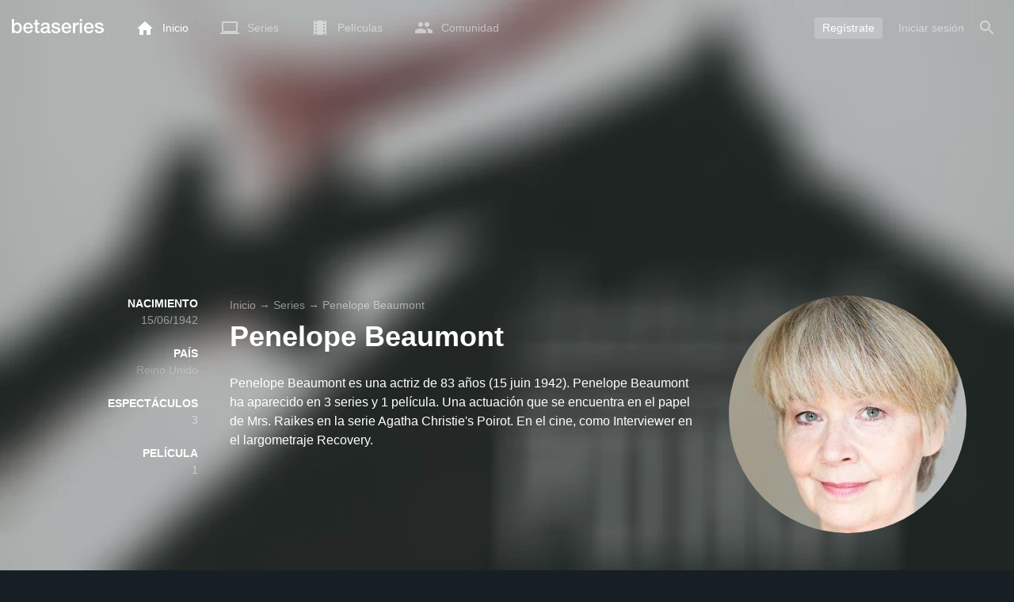

--- FILE ---
content_type: text/html; charset=utf-8
request_url: https://www.google.com/recaptcha/api2/aframe
body_size: 270
content:
<!DOCTYPE HTML><html><head><meta http-equiv="content-type" content="text/html; charset=UTF-8"></head><body><script nonce="WnzBO1z7_qKqkIaRO7KuWQ">/** Anti-fraud and anti-abuse applications only. See google.com/recaptcha */ try{var clients={'sodar':'https://pagead2.googlesyndication.com/pagead/sodar?'};window.addEventListener("message",function(a){try{if(a.source===window.parent){var b=JSON.parse(a.data);var c=clients[b['id']];if(c){var d=document.createElement('img');d.src=c+b['params']+'&rc='+(localStorage.getItem("rc::a")?sessionStorage.getItem("rc::b"):"");window.document.body.appendChild(d);sessionStorage.setItem("rc::e",parseInt(sessionStorage.getItem("rc::e")||0)+1);localStorage.setItem("rc::h",'1765639089220');}}}catch(b){}});window.parent.postMessage("_grecaptcha_ready", "*");}catch(b){}</script></body></html>

--- FILE ---
content_type: text/html; charset=UTF-8
request_url: https://www.betaseries.com/ind
body_size: -277
content:
{"code":200,"response":[],"id":"106321504"}

--- FILE ---
content_type: application/javascript; charset=UTF-8
request_url: https://www.betaseries.com/js/script.js
body_size: 1156
content:
!function(){"use strict";var i=window.location,o=window.document,s=o.currentScript,l=s.getAttribute("data-api")||new URL(s.src).origin+"/api/event";function u(t,e){t&&console.warn("Ignoring Event: "+t),e&&e.callback&&e.callback()}function t(t,e){if(/^localhost$|^127(\.[0-9]+){0,2}\.[0-9]+$|^\[::1?\]$/.test(i.hostname)||"file:"===i.protocol)return u("localhost",e);if((window._phantom||window.__nightmare||window.navigator.webdriver||window.Cypress)&&!window.__plausible)return u(null,e);try{if("true"===window.localStorage.plausible_ignore)return u("localStorage flag",e)}catch(t){}var n={},t=(n.n=t,n.u=i.href,n.d=s.getAttribute("data-domain"),n.r=o.referrer||null,e&&e.meta&&(n.m=JSON.stringify(e.meta)),e&&e.props&&(n.p=e.props),s.getAttributeNames().filter(function(t){return"event-"===t.substring(0,6)})),a=n.p||{},r=(t.forEach(function(t){var e=t.replace("event-",""),t=s.getAttribute(t);a[e]=a[e]||t}),n.p=a,new XMLHttpRequest);r.open("POST",l,!0),r.setRequestHeader("Content-Type","text/plain"),r.send(JSON.stringify(n)),r.onreadystatechange=function(){4===r.readyState&&e&&e.callback&&e.callback({status:r.status})}}var e=window.plausible&&window.plausible.q||[];window.plausible=t;for(var n,a=0;a<e.length;a++)t.apply(this,e[a]);function r(){n!==i.pathname&&(n=i.pathname,t("pageview"))}var p,c=window.history;function f(t){return t&&t.tagName&&"a"===t.tagName.toLowerCase()}c.pushState&&(p=c.pushState,c.pushState=function(){p.apply(this,arguments),r()},window.addEventListener("popstate",r)),"prerender"===o.visibilityState?o.addEventListener("visibilitychange",function(){n||"visible"!==o.visibilityState||r()}):r();var d=1;function v(t){var e,n;if("auxclick"!==t.type||t.button===d)return(e=function(t){for(;t&&(void 0===t.tagName||!f(t)||!t.href);)t=t.parentNode;return t}(t.target))&&e.href&&e.href.split("?")[0],!function t(e,n){if(!e||h<n)return!1;if(b(e))return!0;return t(e.parentNode,n+1)}(e,0)&&(n=e)&&n.href&&n.host&&n.host!==i.host?m(t,e,{name:"Outbound Link: Click",props:{url:e.href}}):void 0}function m(t,e,n){var a,r=!1;function i(){r||(r=!0,window.location=e.href)}!function(t,e){if(!t.defaultPrevented)return e=!e.target||e.target.match(/^_(self|parent|top)$/i),t=!(t.ctrlKey||t.metaKey||t.shiftKey)&&"click"===t.type,e&&t}(t,e)?(a={props:n.props},plausible(n.name,a)):(a={props:n.props,callback:i},plausible(n.name,a),setTimeout(i,5e3),t.preventDefault())}function w(t){var t=b(t)?t:t&&t.parentNode,e={name:null,props:{}},n=t&&t.classList;if(n)for(var a=0;a<n.length;a++){var r,i=n.item(a).match(/plausible-event-(.+)(=|--)(.+)/);i&&(r=i[1],i=i[3].replace(/\+/g," "),"name"==r.toLowerCase()?e.name=i:e.props[r]=i)}return e}o.addEventListener("click",v),o.addEventListener("auxclick",v);var h=3;function g(t){if("auxclick"!==t.type||t.button===d){for(var e,n,a,r,i=t.target,o=0;o<=h&&i;o++){if((a=i)&&a.tagName&&"form"===a.tagName.toLowerCase())return;f(i)&&(e=i),b(i)&&(n=i),i=i.parentNode}n&&(r=w(n),e?(r.props.url=e.href,m(t,e,r)):((t={}).props=r.props,plausible(r.name,t)))}}function b(t){var e=t&&t.classList;if(e)for(var n=0;n<e.length;n++)if(e.item(n).match(/plausible-event-name(=|--)(.+)/))return!0;return!1}o.addEventListener("submit",function(t){var e,n=t.target,a=w(n);function r(){e||(e=!0,n.submit())}a.name&&(t.preventDefault(),e=!1,setTimeout(r,5e3),t={props:a.props,callback:r},plausible(a.name,t))}),o.addEventListener("click",g),o.addEventListener("auxclick",g)}();

--- FILE ---
content_type: application/javascript; charset=UTF-8
request_url: https://www.betaseries.com/js/translations_es.js?v=1765639028
body_size: 24480
content:
/**
 * Loco js export: (Deprecated)
 * Project: BetaSeries Web
 * Release: Working copy
 * Locale: fr-FR, French (France)
 * Tagged: js
 * Exported by: Maxime VALETTE
 * Exported at: Thu, 04 Dec 2025 16:08:47 +0100 
 */ 
var t = function( pairs ){
    
    // named plural forms
    var pluralForms = [
    "one",
    "other"
];
    
    // calc numeric index of a plural form (0-1)
    function pluralIndex( n ){
        return Number( n > 1 );
    }

    // expose public t() function
    return function( msgid1, msgid2, n ){
        var value = pairs[msgid1];
        // singular if no multiplier
        if( null == n ){
            n = 1;
        }
        // plurals stored as objects, e.g. { one: "" }
        if( value instanceof Object ){
            value = value[ pluralForms[ pluralIndex(n) ] || 'one' ];
        }
        return value || ( 1 === n ? msgid1 : msgid2 ) || msgid1 || '';
    };
}(
    {
    "event.markas": "acaba de ver %show% %number% - %title%",
    "event.add-show": "ha añadido la serie %title%",
    "event.add-movie-0": "quiere ver la película %title%",
    "event.add-movie-1": "ha visto la película %title%",
    "event.badge": "ha ganado la insignia %name%",
    "event.friend-add": "es ahora amigo de %login%",
    "event.archive-show": "ha archivado la serie %title%",
    "event.unarchive-show": "ha desarchivado la serie %title%",
    "event.delete-show": "ha borrado la serie %title%",
    "event.delete-movie": "ha borrado la película %title%",
    "event.friend-delete": "ya no es amigo de %login%",
    "event.inscription": "acaba de crear su cuenta en BetaSeries. ¡Bienvenida!",
    "event.banner": "ha enviado una imagen para la serie %title%",
    "event.forum.post": "acaba de publicar un mensaje en el hilo %title%",
    "event.forum.topic": "acaba de crear un hilo en %forum% : %title%",
    "event.recommendation": "ha recomendado <a href=\"\/serie\/%url%\">%title%<\/a> a <a href=\"\/membre\/%login%\">%login%<\/a>.",
    "event.update.show": "ha actualizado la serie <a href=\"\/serie\/%url%\">%title%<\/a>",
    "event.update.movie": "ha añadido la ficha de la película <a href=\"\/film\/%id%-%url%\">%title%<\/a>",
    "event.update.movie_i18n": "ha añadido la ficha de la película <a href=\"%url%\">%title%<\/a>",
    "event.update.show_i18n": "ha actualizado la serie <a href=\"%url%\">%title%<\/a>",
    "event.season-watched": "acaba de ver la temporada %season% de la serie <a href=\"\/serie\/%url%\">%title%<\/a>",
    "event.recommendation-accept": "ha aceptado la recomendación de <a href=\"\/membre\/%login%\">%login%<\/a> para la serie <a href=\"\/serie\/%url%\">%title%<\/a>",
    "event.recommendation-decline": "ha rechazado la recomendación de <a href=\"\/membre\/%login%\">%login%<\/a> para la serie <a href=\"\/serie\/%url%\">%title%<\/a>",
    "event.subtitles": "ha añadido nuevos subtítulos para <a href=\"\/episode\/%url%\/%number%\">%title% %numberUpper%<\/a> (%language%)",
    "event.comment": "acaba de comentar en %title%",
    "event.subtitles_i18n": "ha añadido nuevos subtítulos para <a href=\"%url%\">%title% %numberUpper%<\/a> (%language%)",
    "event.recommendation-decline_i18n": "ha rechazado la recomendación de <a href=\"%memberUrl%\">%login%<\/a> para la serie <a href=\"%showUrl%\">%title%<\/a>",
    "event.recommendation-accept_i18n": "ha aceptado la recomendación de <a href=\"%memberUrl%\">%login%<\/a> para la serie <a href=\"%showUrl%\">%title%<\/a>",
    "event.season-watched_i18n": "acaba de ver la temporada %season% de la serie <a href=\"%url%\">%title%<\/a>",
    "event.recommendation_i18n": "ha recomendado <a href=\"%showUrl%\">%title%<\/a> a <a href=\"%memberUrl%\">%login%<\/a>.",
    "event.new_collection": "acaba de crear la colección <a href=\"%url%\">%name%<\/a>",
    "event.update_collection": "acaba de actualizar la colección <a href=\"%url%\">%name%<\/a>",
    "landing.title": "Encuentra todas las series en BetaSeries",
    "landing.summary": "BetaSeries es la aplicación de referencia para los aficionados a las series que ven las plataformas de streaming. Descarga la aplicación de forma gratuita, rellena las series que te gustan y recibe recomendaciones al instante.",
    "landing.planning.text": "Prepara tu semana en un abrir y cerrar de ojos con un planning de episodios pendientes",
    "landing.planning.title": "Planning de episodios",
    "landing.planning.follow-your-favourite-series.title": "Planifique su semana en un abrir y cerrar de ojos con un calendario de episodios para ver",
    "landing.planning.follow-your-favourite-series.text": "Tu horario te permite planificar con antelación y asegurarte de que no te pierdes nada. ¿No quieres perderte el próximo episodio de Demon Slayer o la nueva temporada de House of the Dragon? Puedes elegir recibir una notificación diaria en tu teléfono para saber cuándo se estrenan los nuevos episodios.",
    "landing.notifications.title": "Notificaciones",
    "landing.notifications.text": "Recibe una notificación cuando un nuevo episodio o una nueva película esté disponible.",
    "landing.synchro.title": "Sincronización",
    "landing.synchro.text": "Con tu móvil o con tu ordenador, accede a <br \/>tu perfil BetaSeries <br \/>desde cualquier lugar.",
    "landing.trending.title": "Tendencias actuales",
    "landing.trending.text": "¡Con BetaSeries, podrás estar siempre al tanto de las últimas tendencias! Descubre cada día las series más vistas del momento.",
    "landing.join-free": "Únete a BetaSeries <br class=\"d-none d-lg-block\" \/>totalmente gratis",
    "landing.register": "Regístrate",
    "landing.events.title": "Eventos y festivales",
    "landing.events.text": "Conoce a la comunidad BetaSeries en nuestros eventos sociales en toda Francia y conoce al equipo en uno de nuestros eventos. ¡Nos vemos muy pronto!",
    "landing.events.continued": "Continuará...",
    "landing.icon.alt": "Logo BetaSeries, el planning de tus series",
    "landing.app.google": "Descargar BetaSeries en Google Play",
    "landing.app.apple": "Descargar BetaSeries en el App Store",
    "landing.new-releases.text": "Gracias a tu agenda, podrás estar al tanto de todos los próximos estrenos de las series de tu lista de visionado. Ya no tendrás que preocuparte por perderte tu próximo episodio favorito Tu agenda te permite planificar con antelación y asegurarte de que no te pierdes nada.",
    "landing.application.title": "Gestione todo desde cualquier lugar con nuestra aplicación",
    "landing.application.text": "Llévese sus películas y series de televisión a todas partes con nuestra aplicación Ya estés en casa, de viaje o de vacaciones, nuestra aplicación te da la libertad de gestionar tu colección de entretenimiento estés donde estés.",
    "landing.shows-directory.title": "Directorio de la serie",
    "landing.shows-directory.label": "Todas las series en %svod%",
    "landing.movies-directory.title": "Directorio de películas",
    "landing.movies-directory.label": "Todas las películas en %svod",
    "landing.actors-directory.title": "Los actores más populares",
    "landing.actors.directory.label": "Todo sobre %actor%",
    "landing.follow-your-favourite-series.title": "Completa tu perfil con las series que sigues",
    "landing.follow-your-favourite-series.text": "Tu perfil BetaSeries personalizado te da acceso con un solo clic a todas tus series y películas, para que puedas gestionar completamente tu visionado. Controla tu progreso, averigua en qué punto de la serie te encuentras e identifica fácilmente lo que te queda por ver.",
    "landing.svod.title": "Averigüe en qué plataformas SVOD\nestán disponibles sus series y películas y sus fechas de estreno locales",
    "landing.svod.text": "Referenciamos más de 35.000 listados de series y películas disponibles en los servicios de vídeo a la carta (SVOD) disponibles en tu país de registro, lo que garantiza que siempre estés al día y nunca te pierdas los últimos estrenos.\nY si no encuentra lo que busca, puede enviarnos un título en cualquier momento, y nuestro equipo estará encantado de añadirlo al catálogo.",
    "landing.browser-extension.text": "Gracias a nuestra extensión para Google Chrome, BetaSeries se sincroniza con tus plataformas SVOD y marca automáticamente tus episodios vistos más recientemente en tu cuenta, sin que tengas que añadirlos manualmente, permitiéndote concentrarte plenamente en tu experiencia de visionado.",
    "landing.browser-extension.title": "Sincroniza automáticamente todas las series que has visto con tu cuenta BetaSeries.",
    "landing.news.title": "Descubra fácilmente nuevas películas y series que ver y las últimas tendencias",
    "landing.news.text": "Nuestro robot de recomendaciones te ofrece una lista de series que coinciden con tus criterios. Encontrar tu próxima serie para ver nunca ha sido tan fácil.\nCon BetaSeries, ¡siempre estarás al día de las últimas tendencias! Cada día, descubre cuáles son las series más populares con el top 10 semanal disponible directamente desde la página de inicio.",
    "landing.news.blog.title": "Manténgase al día de las noticias sobre series\ncon los artículos del blog BetaSeries",
    "landing.news.blog.text": "Encuentre cada día las últimas noticias en el blog de BetaSeries\nPara una experiencia aún más personalizada, y para facilitarte la búsqueda de los últimos artículos relacionados con tus series y películas, también puedes encontrarlos directamente en las fichas de series y películas.\n¡Se acabaron las excusas para no conocer las últimas noticias sobre tus series favoritas!",
    "landing.social.title": "Valore y comente sus películas, series y episodios",
    "landing.social.text": "¡Ya no veas tus episodios solo! Únete a <strong>%count%<\/strong> entusiastas de las series, sigue, reacciona, comenta e inspírate con la actividad de tus amigos.\nPara que te resulte más fácil valorar tus series, se abre una función de valoración cuando terminas o archivas una serie. Así podrás puntuarla y compartir tu opinión directamente en su página.",
    "signin.page.register": "Crear una cuenta",
    "date.just-now-label": "Ahora",
    "date.yesterday-label": "Ayer",
    "date.before-yesterday-label": "Anteayer",
    "date.past.day-label": "Hace %count% días",
    "date.minute_shortcut.label": "min",
    "date.blog.past.hours-label": "Hace %count% horas",
    "date.blog.past.hour-label": "Hace %count% hora",
    "date.blog.past.minutes-label": {
        "one": "Hace %count% minuto",
        "other": "Hace %count% minutos"
    },
    "show.status.label": "Estado",
    "show.status.in_progress": "En curso",
    "show.status.finished": "Terminada",
    "show.status.new": "Serie nueva",
    "show.status.standby": "En espera",
    "show.status.canceled": "Cancelado",
    "show.status.inproduction": "En producción",
    "show.status.planned": "Planificado",
    "show.status.pilot": "Piloto",
    "show.button.archive.label": "Archivar",
    "show.button.favorite.label": "Favoritos",
    "show.button.add.label": "Añadir",
    "show.button.unarchive.label": "Desarchivar",
    "show.button.moderation.label": "Moderación",
    "show.seasons.season-label": "Temporada %season%",
    "show.seasons.episodes-label": {
        "one": "%count% episodio",
        "other": "%count% episodios"
    },
    "show.seasons.seasons-label": {
        "one": "Temporada",
        "other": "Temporadas"
    },
    "show.photos.title": "Fotos",
    "show.genre.comedy": "Comedia",
    "show.genre.drama": "Drama",
    "show.genre.crime": "Crimen",
    "show.genre.horror": "Terror",
    "show.genre.action-and-adventure": "Acción y aventura",
    "show.genre.action": "Acción",
    "show.genre.adventure": "Aventura",
    "show.genre.fantasy": "Cine fantástico",
    "show.genre.animation": "Animación",
    "show.genre.science-fiction": "Ciencia ficción",
    "show.genre.mini-series": "Miniserie",
    "show.genre.documentary": "Documental",
    "show.genre.reality": "Reality show",
    "show.genre.romance": "Romance",
    "show.genre.western": "Western",
    "show.genre.talk-show": "Tertulia",
    "show.genre.game-show": "Concursos",
    "show.genre.thriller": "Thriller",
    "show.genre.food": "Cocina",
    "show.genre.soap": "Telenovela",
    "show.genre.children": "Infantil",
    "show.genre.family": "Familias",
    "show.genre.home-and-garden": "Hogar y jardín",
    "show.genre.mystery": "Misterio",
    "show.genre.news": "Noticias",
    "show.genre.special-interest": "Curiosidades",
    "show.genre.sport": "Deporte",
    "show.genre.suspense": "Suspense",
    "show.genre.travel": "Viajes",
    "show.genre.anime": "Anime",
    "show.genre.history": "Historia",
    "show.genre.indie": "Indie",
    "show.genre.musical": "Música",
    "show.genre.podcast": "Podcast",
    "show.genre.war": "Guerra",
    "show.genre.martial-arts": "Artes marciales",
    "show.comment.show_spoiler": "¿Mostrar el comentario?",
    "show.filter.title": {
        "one": "Los mejores series de %genres%",
        "other": "Los mejores series de %genres%"
    },
    "show.filter.and": "y",
    "show.filter.of": "de",
    "show.filter.duration": "que dura",
    "show.filter.less20min": "menos de 20 minutos",
    "show.filter.between20and30": "entre 20 y 30 minutos",
    "show.filter.between30and40": "entre 30 y 40 minutos",
    "show.filter.between40and50": "entre 40 y 50 minutos",
    "show.filter.between50and60": "entre 50 y 60 minutos",
    "show.filter.more60min": "más de 60 minutos",
    "show.filter.on": "en",
    "show.filter.endTitle": "en BetaSeries",
    "show.filter.genres-title": "Los mejores series de %genres%",
    "show.filter.genres-title-results": {
        "one": "%count% serie %genres%",
        "other": "%count% series %genres%"
    },
    "show.filter.endTitle-results": "en BetaSeries:",
    "show.filter.svod_start": {
        "one": "Serie %svod% : ",
        "other": "Series %svod% : "
    },
    "show.filter.genre-title": {
        "one": "Los mejores series de %genres%",
        "other": "Los mejores series de %genres%"
    },
    "show.filter.svod_end": "en %svod%",
    "episode.episodes.subtitle": "Temporada %season%",
    "episode.button.watch.label": "Visto",
    "menu.search.movie.none.label": "Ninguna película se corresponde con <br \/>tu búsqueda.",
    "menu.search.movie.title": "Películas",
    "menu.search.member.none.label": "Ningún miembro se corresponde con <br \/>tu búsqueda.",
    "menu.search.member.title": "Miembros",
    "menu.search.member.image.alt": "Perfil de %login%",
    "menu.search.show.none.label": "Ninguna serie se corresponde con <br \/>tu búsqueda.",
    "menu.search.show.title": "Series",
    "menu.search.show.image.alt": "Cartel de %title%",
    "menu.search.news.title": "Noticias",
    "menu.search.news.none.label": "Ninguna noticia se corresponde<br\/> con tu búsqueda.",
    "menu.search.more-results": "Más resultados...",
    "menu.search.redirect-directory": "Más resultados en el listado",
    "menu.search.person.title": "Personas",
    "menu.search.person.none.label": "No hay caracteres que coincidan con su búsqueda.",
    "menu.search.collections.show": {
        "one": "serie",
        "other": "serie"
    },
    "menu.search.collections.movie": {
        "one": "película",
        "other": "películas"
    },
    "menu.search.collections.title": "Colecciones",
    "menu.search.collection.none.label": "Ninguna colección coincide con su búsqueda.",
    "menu.search.placeholder": "Buscar una serie, película, colección, persona o noticia",
    "menu.home.news.name": "Noticias",
    "menu.account.search.label": "Buscar",
    "film.button.watched.label": "Vista",
    "film.button.to_watch.label": "Pendiente",
    "film.button.favorite.label": "Favoritos",
    "film.button.collection.label": "Listas",
    "film.genre.comedy": "Comedia",
    "film.genre.drama": "Drama",
    "film.genre.crime": "Crimen",
    "film.genre.horror": "Terror",
    "film.genre.action": "Acción",
    "film.genre.adventure": "Aventura",
    "film.genre.fantasy": "Cine fantástico",
    "film.genre.animation": "Animación",
    "film.genre.science-fiction": "Ciencia ficción",
    "film.genre.documentary": "Documental",
    "film.genre.romance": "Romance",
    "film.genre.western": "Western",
    "film.genre.thriller": "Thriller",
    "film.genre.family": "Para niños",
    "film.genre.mystery": "Misterio",
    "film.genre.war": "Guerra",
    "film.genre.history": "Historia",
    "film.genre.music": "Música",
    "film.genre.telefilm": "Telefilme",
    "film.filter.genres-title": {
        "one": "Ver las películas del %genres%",
        "other": "Ver las películas del %count% %genres%"
    },
    "film.filter.endTitle": "en BetaSeries",
    "film.filter.title": "Ver las %count% películas",
    "film.filter.title-results": {
        "one": "%count% película",
        "other": "%count% películas"
    },
    "film.filter.genres-title-results": {
        "one": "%count% película %genres%",
        "other": "%count% películas %genres%"
    },
    "film.filter.endTitle-results": "en BetaSeries:",
    "film.filter.svod_start": {
        "one": "Película %svod% : ",
        "other": "Películas %svod% : "
    },
    "popup.subtitles.title": "Subtítulos\n",
    "popup.subtitles.text": "¡Lo sentimos! No hemos encontrado subtítulos para %episode%\n",
    "popup.add_show.title": "Añadir %title%",
    "popup.add_show.text": "¿Quieres añadir la serie %title% a tu cuenta?",
    "popup.add_show_success.title": "Éxitos",
    "popup.add_show_success.text": "¡La serie %title% se ha añadido correctamente!",
    "popup.add_show_success.yes": "OK",
    "popup.delete_show.title": "Eliminar %title%",
    "popup.delete_show.text": "¿Quieres eliminar la serie %title de tu cuenta?",
    "popup.delete_show_success.title": "Éxitos",
    "popup.delete_show_success.text": "¡La serie %title% se ha eliminado correctamente!",
    "popup.delete_show_success.yes": "OK",
    "popup.delete_comment.title": "Borrar comentario",
    "popup.delete_comment.text": "¿Seguro que quieres borrar este comentario?",
    "popup.add_friend.title": "Añadir %friends%",
    "popup.add_friend.text": "¿Quieres añadir a %friend% a tus contactos de BetaSeries?",
    "popup.add_friend.progress": "añadiendo...",
    "popup.add_friend.success": "¡Se ha añadido a tu amigo!",
    "popup.delete_friend.title": "Borrar %friend%",
    "popup.delete_friend.text": "¿Seguro que quieres eliminar a %friend% de tus amigos BetaSeries?",
    "popup.delete_friend.success": "¡Se ha eliminado a tu amigo!",
    "popup.block_user.title": "Bloquear a %login%",
    "popup.block_user.text": "¿Seguro que quieres bloquear a %login%?",
    "popup.block_user.success": "¡bloqueado!",
    "popup.unblock_user.title": "Desbloquear a %login%",
    "popup.unblock_user.text": "¿Seguro que quieres desbloquear a %login%?",
    "popup.unblock_user.success": "¡desbloqueado!",
    "popup.delete_badge_admin.title": "Borrar insignia",
    "popup.delete_badge_admin.text": "¿Seguro que quieres eliminar la insignia %badge%?",
    "popup.delete_show_admin.title": "Borrar serie",
    "popup.delete_show_admin.text": "¿Seguro que quieres borrar la serie \"%title%\" de la cuenta de %login%?",
    "popup.delete_option_admin.title": "Borrar opción",
    "popup.delete_option_admin.text": "¿Seguro que quieres eliminar la opción \"%option%\" de la cuenta de %login%?",
    "popup.suggest_show.title": "Sugerir %title%",
    "popup.suggest_show.text": "¿Quieres sugerirnos añadir %title% a BetaSeries?",
    "popup.suggest_show.success": "¡Gracias por tu sugerencia!",
    "popup.delete_friends.title": "Borrar mis amigos",
    "popup.delete_friends.text": "¿Seguro que quieres borrar a TODOS TUS CONTACTOS? Esto borrará también a los amigos que te han añadido a su lista de contactos.",
    "popup.movie_update.title": "Pedir una actualización",
    "popup.movie_update.text": "Si piensas que la ficha de <strong>%title%<\/strong> no está actualizada, puedes solicitar la sincronización con <a href='https:\/\/www.themoviedb.org\/'>TheMovieDB<\/a>. Para más información, consulta <a href='https:\/\/www.betaseries.com\/blog\/2017\/08\/tutoriel-themoviedb\/'>esta página<\/a>.",
    "popup.movie_update.yes": "Confirmar",
    "popup.movie_update.no": "Cancelar",
    "popup.quizz_challenge_send.title": "Desafío",
    "popup.quizz_challenge_send.text": "¡Ya hemos enviado tu desafío a %login%!",
    "popup.quizz_challenge_error.title": "Desafío",
    "popup.quizz_challenge_error.text": "Ha ocurrido un error. Por favor, vuélvelo a intentar.",
    "popup.forum_delete_post_all.title": "Borrar un hilo",
    "popup.forum_delete_post_all.text": "¿Seguro que quieres borrar TODO el tema del foro?",
    "popup.forum_delete_post.title": "Borrar un mensaje",
    "popup.forum_delete_post.text": "¿Seguro que quieres borrar este mensaje?",
    "popup.forum_delete_message_all.title": "Borrar mensajes",
    "popup.forum_delete_message_all.text": "¿Seguro que quieres borrar TODOS los mensajes privados de este hilo de conversación?",
    "popup.forum_delete_message.title": "Borrar un mensaje",
    "popup.forum_delete_message.text": "¿Seguro que quieres borrar este mensaje?",
    "popup.recommend_show.title": "Confirmación",
    "popup.recommend_show.text": "%login% ha recibido tu recomendación",
    "popup.recommend_show.yes": "OK",
    "popup.archive_show.text": "¿Quieres archivar la serie %title%?",
    "popup.unarchive_show.text": "¿Quieres eliminar la serie %title% de los archivos?",
    "popup.show_update.title": "Solicitar una actualización",
    "popup.show_update.text": "Si el planning de <strong>%title%<\/strong>no está actualizado, puedes hacer una solicitud de sincronización con el planning de <a href=\"http:\/\/thetvdb.com\/\">TheTVDB<\/a>. Para más información, consulta <a href=\"http:\/\/www.betaseries.com\/forum\/questions\/50-contribuer-a-lelaboration-des-fiches-des-series-thetvdbcom\">esta página<\/a>.",
    "popup.show_update.yes": "Confirmar",
    "popup.show_update.no": "Cancelar",
    "popup.show_update.text_youtube": "Si el planning de <strong>%title%<\/strong> no está actualizado, puedes hacer una solicitud para sincronizarlo con la playlist de YouTube.",
    "popup.ask-confirmation.title": "Confirmación",
    "popup.ask-confirmation.text": "¿Confirmas esta acción?",
    "popup.inaccurate_subtitles.yes": "Denunciar",
    "popup.yes": "Sí",
    "popup.no": "No",
    "popup.ajax_form.yes": "Ok",
    "timeline.rating.text": "y le ha dado una puntuación",
    "timeline.rating.rating": "%rating% de 5",
    "timeline.avatar_alt": "Perfil de %login%",
    "timeline.element.show": "serie",
    "timeline.element.badge": "insignia",
    "timeline.element.film": "película",
    "timeline.element.episode": "episodio",
    "timeline.element.friend": "amigo",
    "timeline.element.update": "actualización",
    "timeline.element.season": "temporada",
    "timeline.element.member": "perfil",
    "timeline.element.article": "artículo",
    "timeline.element.collection": "colección",
    "timeline.event.watched_film": "ha visto un %element%",
    "timeline.event.to_watch_film": "quiere ver un %element%",
    "timeline.event.badge": "ha ganado un %element%",
    "timeline.event.markas": "acaba de ver un %element%",
    "timeline.event.friend_add": "ha añadido un %element%",
    "timeline.event.add_serie": "ha añadido una %element%",
    "timeline.event.archive": "ha archivado una %element%",
    "timeline.event.del_serie": "ha borrado una %element%",
    "timeline.event.unarchive": "ha desarchivado una %element%",
    "timeline.event.season_watched": "acaba de ver una %element%",
    "timeline.event.comment.episode": "acaba de comentar un %element%",
    "timeline.event.comment.show": "acaba de comentar una %element%",
    "timeline.event.comment.member": "acaba de comentar un %element%",
    "timeline.event.comment.film": "acaba de comentar un %element%",
    "timeline.event.comment.article": "acaba de comentar un %elemento%",
    "timeline.event.recommandation": "acaba de recomendar una serie a %element%",
    "timeline.event.recommandation_accept": "ha aceptado la recomendación de %element%",
    "timeline.event.friend_delete": "eliminado un %element%",
    "timeline.event.film_add": "ha añadido un %elemento%",
    "timeline.image.show_alt": "Ficha de %title%",
    "timeline.image.episode_alt": "Ficha de %show% %code% - %title%",
    "timeline.image.movie_alt": "Ficha %title%",
    "timeline.episode.spoiler_info": "Aún no has visto este episodio.",
    "timeline.episode.spoiler_reveal": "¿Mostrar imagen?",
    "timeline.empty.no_activity": "Aún no se ha registrado ninguna actividad.",
    "timeline.empty.markas": "Marcar un episodio como visto",
    "timeline.empty.add_friends": "o añade amigos!",
    "timeline.more_activities": "Más actividades",
    "timeline.new_activities": {
        "one": "Ver %count% nueva actividad",
        "other": "Ver %count% nuevas actividades"
    },
    "timeline.title": "Anteriormente en BetaSeries...",
    "timeline.comments.display_more": "Mostrar más comentarios",
    "timeline.comments.spoiler": {
        "one": "Mostrar comentario",
        "other": "Mostrar %count% comentarios"
    },
    "timeline.comment.delete": "Borrar",
    "timeline.comment.alt": "Perfil de %login%",
    "timeline.comment.reply": "Contestar",
    "timeline.comment.more": "Más",
    "timeline.comment.write": "Deja un comentario",
    "timeline.comment.edit": "Editar",
    "timeline.member_title": "Actividad reciente de %login%",
    "timeline.friends_title": "Últimas acciones de tus amigos",
    "timeline.show_title": "Tus últimas acciones en %title%",
    "timeline.season_watched.season": "Temporada %season%",
    "timeline.comments_title": "Los últimos comentarios de %login%",
    "homepage.navigation.feed": "Feed",
    "homepage.navigation.episodes_watch": "Episodios pendientes",
    "homepage.navigation.movies_watch": "Películas pendientes",
    "homepage.user_stats.and": "y",
    "homepage.user_stats.to_watch": "pendiente",
    "homepage.user_stats.movie": {
        "one": "película",
        "other": "películas"
    },
    "homepage.user_stats.episode": {
        "one": "episodio",
        "other": "episodios"
    },
    "homepage.user_stats.show": {
        "one": "serie",
        "other": "series"
    },
    "homepage.suggested_show.title": "Sugerencia de serie",
    "homepage.suggested_show.poster_alt": "Cartel de %title%",
    "homepage.suggested_show.avatar_alt": "Avatar de %login%",
    "homepage.suggested_show.friends": "[0,1] amigo|]1,Inf[ amigos",
    "homepage.suggested_show.follow": "[0,1] sigue esta serie|]1,Inf[ siguen esta serie",
    "homepage.suggested_show.follow_friend": {
        "one": "sigue esta serie",
        "other": "siguen esta serie"
    },
    "homepage.suggested_show.friend": {
        "one": "amigo",
        "other": "amigos"
    },
    "homepage.mobile_phone.title": "Betaseries en el móvil",
    "homepage.mobile_phone.app-store.label": "Descargar Betaseries en el móvil en la App Store",
    "homepage.mobile_phone.google-play.label": "Descargar Betaseries en el móvil en Google Play",
    "homepage.title": "El planning de todas tus series en BetaSeries",
    "homepage.article.edit": "Editar",
    "homepage.article.stats": "Estadísticas",
    "homepage.suggested_movie.follow_friend": {
        "one": "ha visto esta película",
        "other": "han visto esta película"
    },
    "homepage.suggested_movie.friend": {
        "one": "amigo",
        "other": "amigos"
    },
    "homepage.button.more-reco": "Más recomendaciones",
    "homepage.top-shows.title": "Top series del mes",
    "homepage.our-news.title": "Nuestras noticias",
    "homepage.our-news.more": "Ver más noticias de Betaseries",
    "homepage.popular-articles.title": "Artículos populares",
    "homepage.link.more-articles": "Ver más artículos",
    "homepage.link.all-collections": "Ver todas las colecciones",
    "homepage.last-articles.title": "Últimos artículos",
    "homepage.meta.collections.title": "Colecciones populares",
    "agenda.episodes.last_actions.title": "Últimos episodios vistos",
    "agenda.last_actions.link_title": "Ficha de %code% - %title%",
    "agenda.episodes_watch.title": "Episodios pendientes",
    "agenda.episodes_watch.add_shows": "Añadir series nuevas",
    "agenda.episodes_watch.no_episodes": "No tienes ningún episodio pendiente de ver.",
    "agenda.episodes_watch.more_shows": "Más series",
    "agenda.episodes_watch.rate": "Puntuar el episodio",
    "agenda.episodes_watch.filter.smart": "Inteligente",
    "agenda.episodes_watch.filter.account": "Personalizado",
    "agenda.episodes_watch.filter.alpha": "Alfabético A-Z",
    "agenda.episodes_watch.filter.alpha-": "Alfabético Z-A",
    "agenda.episodes_watch.filter.date-": "Episodios más recientes",
    "agenda.episodes_watch.filter.date": "Episodios más antiguos",
    "agenda.episodes_watch.filter.progress-": "Más episodios vistos",
    "agenda.episodes_watch.filter.progress": "Menos episodios vistos",
    "agenda.episodes_watch.filter.remaining-": "Más episodios por ver",
    "agenda.episodes_watch.filter.remaining": "Menos episodios por ver",
    "agenda.episodes_watch.filter.rating": "Series favoritas",
    "agenda.episodes_watch.filter.svod": "Vídeo bajo demanda disponible",
    "agenda.episodes_watch.filter.release": "Películas más recientes",
    "agenda.episodes_watch.filter.release-": "Películas más antiguas",
    "agenda.episodes_watch.filter.length": "Películas largas",
    "agenda.episodes_watch.filter.length-": "Películas cortas",
    "agenda.episodes_watch.show_link_title": "Acceder a la ficha de la serie %title%",
    "agenda.episodes_watch.show_image_alt": "Cartel de %title%",
    "agenda.episodes_watch.episode_link_title": "Acceder a la ficha del episodio %code% - %title%",
    "agenda.episodes_watch.episode_shortcut": "ep.",
    "agenda.episodes_watch.already_downloaded": "Episodio recuperado",
    "agenda.episodes_watch.downloaded": "He recuperado este episodio",
    "agenda.episodes_watch.subtitles.title": "Subtítulos del episodio",
    "agenda.episodes_watch.subtitles.link_title": "Origen: %source% \/ %file% \/ Añadido el %date%",
    "agenda.episodes_watch.subtitles.report": "Denunciar estos subtítulos",
    "agenda.episodes_watch.not_watch": "No ver este episodio",
    "agenda.episodes_watch.rewatch.view": "visto el %fecha%",
    "agenda.episodes_watch.movie_link_title": "Ir a la página de la película %title% ",
    "agenda.calendar.today": "Hoy",
    "agenda.calendar.new_season": "Temporada %season% (%count% ep.)",
    "agenda.calendar.other": {
        "one": "otro",
        "other": "otros"
    },
    "agenda.calendar.episode": {
        "one": "episodio",
        "other": "episodios"
    },
    "agenda.calendar.film": {
        "one": "película",
        "other": "películas"
    },
    "agenda.scroll_agenda.to_continue": "Continuará...",
    "agenda.scroll_agenda.new_season": "Temporada %season% (%count% nuevos ep.)",
    "agenda.movies_watch.title": "Películas pendientes",
    "agenda.movies_watch.rate": "Puntuar la película",
    "agenda.movies_watch.not_watch": "No ver esta película",
    "agenda.movies_watch.delete_watchlist": "Eliminar de mis películas pendientes",
    "agenda.movies_watch.more_movies": "Mas peliculas",
    "agenda.movies.last_actions.title": "Últimas películas vistas",
    "agenda.movies.add": "Añadir películas",
    "agenda.movies.none": "No tienes ninguna película pendiente de ver.",
    "agenda.films_watch.filter.popularity": "Popularidad",
    "agenda.films_watch.filter.added": "Últimas películas añadidas",
    "agenda.films_watch.filter.added-": "Primeras películas añadidas",
    "agenda.shows.last_actions.title": "Últimos episodios vistos",
    "agenda.title.movies_watch": "Películas pendientes",
    "readable_duration.year": {
        "one": "año",
        "other": "años"
    },
    "readable_duration.month": {
        "one": "mes",
        "other": "meses"
    },
    "readable_duration.week": {
        "one": "semana",
        "other": "semanas"
    },
    "readable_duration.days": "d",
    "readable_duration.hours": "h",
    "readable_duration.minutes": "min",
    "readable_duration.seconds": "s",
    "readable_duration.long.day": {
        "one": "día",
        "other": "días"
    },
    "readable_duration.long.hour": {
        "one": "hora",
        "other": "horas"
    },
    "readable_duration.long.month": {
        "one": "mes",
        "other": "meses"
    },
    "readable_duration.long.minute": {
        "one": "minuto",
        "other": "minutos"
    },
    "shows_directory.title": "Todas las series para ver en streaming",
    "shows_directory.genre": "Género",
    "shows_directory.diffusion_semaine": "Esta semana",
    "shows_directory.diffusion_encours": "En curso",
    "shows_directory.diffusion_fini": "Terminada",
    "shows_directory.sorted_by": "Ordenar por",
    "shows_directory.sort.popularity": "Popularidad",
    "shows_directory.sort.follows": "Más seguidas",
    "shows_directory.sort.title": "Nombre",
    "shows_directory.sort.rating": "Puntuación",
    "shows_directory.sort.date": "Fecha de inclusión",
    "shows_directory.sort.release-asc": "Series más antiguas",
    "shows_directory.sort.release-desc": "Serie más recientes",
    "shows_directory.other_val": "Otro: ",
    "shows_directory.year_prompt": "Introduce un año:",
    "shows_directory.network_prompt": "Introduce un canal:",
    "shows_directory.svod": "Plataforma",
    "shows_directory.producer_prompt": "¿Qué productor estás buscando?",
    "shows_directory.meta.description": "Disfruta de tus series%svods% preferidas%genres% en BetaSeries, la primera comunidad francófona de series.",
    "shows_directory.meta.description_end": "¡%count% series disponibles!",
    "shows_directory.diffusion_standby": "En espera",
    "shows_directory.diffusion_enproduction": "En producción",
    "shows_directory.diffusion_planifie": "Planificado",
    "shows_directory.diffusion_pilote": "Piloto",
    "shows_directory.diffusion_annule": "Cancelado",
    "films_directory.title": "Todas las películas",
    "films_directory.genre": "Género",
    "films_directory.diffusion": "Difusión",
    "films_directory.diffusion_none": "Sin estrenar",
    "films_directory.diffusion_salles": "Estrenos",
    "films_directory.diffusion_vente": "A la venta",
    "films_directory.other": "Otro",
    "films_directory.sort.popularity": "Popularidad",
    "films_directory.sort.title": "Nombre",
    "films_directory.sort.rating": "Puntuación",
    "films_directory.sort.date": "Fecha de inclusión",
    "films_directory.sort.views": "Numero de visitas",
    "films_directory.year_prompt": "Elige un año:",
    "films_directory.actor_prompt": "¿Qué actor o actriz estás buscando?",
    "films_directory.other_val": "Otro:",
    "member_shows.title": "Las series de %login%",
    "member_shows.sort": "Ordenar mis series",
    "member_shows.sort_alpha": "Ordenar por orden alfabético",
    "member_shows.sort_progress": "Ordenar por progresión",
    "member_shows.sort_mins": "Ordenar por tiempo restante",
    "member_shows.sort_eps": "Ordenar por ep. restantes",
    "member_shows.sort_date": "Ordenar por fecha de inclusión",
    "member_shows.sort_rating": "Ordenar por calificación",
    "member_shows.sort_custom": "Reorganiza tus series activas en el orden que prefieras, y haz clic en Guardar.",
    "member_shows.sort_custom_save": "Guardar",
    "member_shows.sort_saving": "Guardando...",
    "member_shows.season": "Temporada %season%",
    "member_shows.subtitles": "Subtítulos",
    "member_shows.special": "Especial",
    "member_shows.hidden": "Ocultado",
    "member_shows.markas": "Marcar como visto",
    "member_shows.hide": "Ocultar",
    "member_shows.watched": "Episodio visto",
    "member_shows.remove": "Quitar",
    "member_shows.markas_previous": "Marcar los anteriores como vistos",
    "member_shows.markas_next": "Marcar los siguientes como no vistos",
    "member_shows.archived_shows": "Series archivadas",
    "member_shows.recommendation_accepted": "Aceptada",
    "member_shows.recommendation_refused": "Rechazada",
    "member_shows.recommendation_delete": "Eliminar",
    "member_shows.markas_bulk": "Indica el número (SxxExx) del último episodio de %title% que has visto:",
    "shows.green_status.self": "¡Ya has visto todos los episodios!",
    "shows.red_status.self": "Aún no has visto ningún episodio.",
    "shows.other_status.self": "El último episodio que he visto",
    "member_episodes.episodes_number_prompt": "Elige un número de episodios por serie (2 como mínimo):",
    "member_episodes.title.0": "Episodios para ver desde %login%",
    "member_episodes.title.user": "Mis episodios",
    "episodes.subtitles_link_title": "Origen: %source% \/ %file% \/ Añadido el %date%",
    "episodes.average_rating": "Nota media del episodio sobre 5",
    "member_films.title": "Las películas de %login%",
    "member_films.no_film": "Por lo visto, %login% aún no ha visto ninguna película.<br \/>(¡Déjale una nota para que complete su perfil!)",
    "member_films.search_films": "Buscar y añadir películas nuevas",
    "member_films.button.dont_want_watch": "No quiero ver la película",
    "member_films.button.watched": "He visto la película",
    "member_films.button.want_watch": "Quiero ver la película",
    "member_films.dont_want_watch.title": "Las películas que %login% no quiere ver",
    "member_films.dont_want_watch.text": "Esta lista es <strong>privada<\/strong>. Las películas a continuación no aparecerán en el motor de búsqueda de películas.",
    "member_films.watched.title": "Las películas que %login% ha visto",
    "member_films.watched.next_page": "Página siguiente",
    "member_films.watched.previous_page": "Página anterior",
    "member_films.want_watch.title": "Las películas que %login% quiere ver",
    "member_films.want_watch.all": "Mostrar todas las películas pendientes",
    "member_films.want_watch.not_released": "Próximos estrenos en cine",
    "member_films.want_watch.released": "Películas ya estrenadas",
    "member_films.want_watch.on_sale": "Películas a la venta",
    "member_films.film_link": "Ver la ficha de la película %title%",
    "member_films.film_poster": "Cartel de la película %title%",
    "member_films.see_info": "Ver la información",
    "member_films.follow": {
        "one": "Seguida por %count% miembro",
        "other": "Seguida por %count% miembros"
    },
    "member_films.average_rating": "Puntuación media: %rating%\/5",
    "member_films.watched_it": "lo he visto",
    "member_films.remove": "eliminar",
    "member_profile.title": "El perfil de %login%",
    "member_profile.friends.title": "Los amigos de %login%",
    "member_profile.friends.see_all": "Ver todos los amigos",
    "comment.list.moderator": "Moderador",
    "comment.list.send_message": "Enviar un mensaje",
    "comment.list.report": "Denunciar",
    "comment.list.deletelabel.0": "Borrar mi comentario:",
    "comment.list.deletelabel.notmycomment": "Borrar comentario:",
    "comment.list.locale.edit.0": "Modificar la configuración regional",
    "comment.list.locale.edit.label": "Seleccione la configuración regional: ",
    "comment.list.locale.submit": "Validar",
    "comment.list.locale.cancel": "Cancelar",
    "comment.hide_answers": "Ocultar respuestas",
    "comment.button.reply": {
        "one": "%count% respuesta",
        "other": "%count% respuestas"
    },
    "comment.button.display_spoiler": "Ver spoiler",
    "comment.hide_answer": "Ocultar respuesta",
    "comment.like.label": "Poner un me gusta",
    "comment.send.label": "Enviar mi comentario",
    "member_calendar.title": "El planning de %login%",
    "member_calendar.calendar_ical": "Su planning en formato iCal",
    "member_calendar.unwatched_ical": "Episodios no vistos en iCal",
    "member_calendar.calendar_rss": "Su planning en formato RSS",
    "member_calendar.subtitles_rss": "Feed RSS de sus subtítulos",
    "member_badges.title": "Las insignias de %login%",
    "member_badges.sort.title": "Editar tus insignias",
    "member_badges.sort.save": "Guardar",
    "account_profile.favorite_shows.remove": "Borrar",
    "account_profile.favorite_films.remove": "Borrar",
    "account_notifs.push.not_supported": "¡Lo sentimos, tu navegador no es compatible con las notificaciones Push!",
    "account_notifs.push.enabled": "Las notificaciones Push están activas en tu navegador, número de registro:",
    "account_notifs.push.disabled": "Las notificaciones Push están desactivadas:",
    "account_notifs.push.enable": "Haz clic aquí para activarlas",
    "account_notifs.push.granted": "Las notificaciones Push están autorizadas pero tienes que reactivarlas:",
    "account_notifs.push.denied": "Las notificaciones Push están desactivadas y bloqueadas para BetaSeries.",
    "account_notifs.alerts.update": "Actualizando...",
    "account.update_text.label": "Actualizar texto",
    "account.update_text.success": "¡Texto guardado!",
    "account_twitter.sharing.opt_twt_pic": "Añadir <b>una imagen del episodio<\/b> al tweet (puede que contenga spoilers para tus followers).",
    "contact.contact_team.success": "¡Gracias, tu mensaje se ha enviado correctamente!<br \/>Te contestaremos lo antes posible.",
    "bugs.menu.sort.date": "Fecha",
    "bugs_new.add_code_example": "Introduce tu código aquí",
    "members.member.friends": "{0} Ningún amigo|{1} Un amigo|]1,Inf[ %count% amigos",
    "previous_page": "Página anterior",
    "next_page": "Página siguiente",
    "suggest_film.in_progress": "Añadiendo...",
    "suggest_film.success": "¡La película se ha añadido correctamente, gracias! <a href=\"%link%\">Ver ficha<\/a>",
    "signup.form.error.password": "Las contraseñas no coinciden.",
    "signup.form.error.cgu": "Tienes que aceptar las condiciones de uso para darte de alta como usuario.",
    "signup.form.error.mail_already_used": "Esta dirección de email ya existe.",
    "signup.form.error.mail_not_valid": "Esta dirección de email no es válida.",
    "signup.form.error.account_already_exist": "Esta cuenta ya existe en BetaSeries.",
    "signup.form.error.username_not_valid": "Tu nombre contiene caracteres no autorizados.",
    "signup.form.error.password_complexity": "Su contraseña debe tener al menos 8 caracteres, una letra mayúscula, un número y un carácter especial (+-#$...)",
    "postit.adblock.message": "<p>BetaSeries es una página web gratuita y sin publicidad. Nuestra única riqueza son tus visitas, y por eso recurrimos a Google Analytics. Para ayudar a BetaSeries, <strong>deshabilita<\/strong> la extensión (AdBlock, Ghostery…) en tu navegador.<\/p><p>Esto no tendrá ninguna consecuencia en cuanto a las otras páginas web que visites. Muchas gracias <a %href%>No mostrar más este mensaje<\/a><\/p>",
    "comments.filters.desc": "Comentarios más recientes",
    "comments.filters.asc": "Comentarios más antiguos",
    "comments.closed": "Comentarios desactivados",
    "comments.spoiler_tag": "Utiliza la etiqueta [spoiler]…[\/spoiler] para ocultar el contenido que puede contener spoilers.",
    "comments.admin.open": "Activar los comentarios",
    "comments.admin.close": "Cerrar los comentarios",
    "account_services.title": "Tus suscripciones",
    "account_services.description": "Puedes indicar las plataformas a las que estás suscrito\/a aquí debajo. Esto nos ayudará a sugerirte enlaces de tu interés para ver vídeos, escuchar música, etc.",
    "popin.note.title.episodes": "Puntuar el episodio",
    "popin.note.title.show": "Puntuar la serie",
    "popin.comments.empty.show": "Aún no hay comentarios en la página de la serie.",
    "popin.comments.empty.movie": "Aún no hay comentarios en la página de la película.",
    "popin.comments.empty.episode": "Aún no hay comentarios en la página del episodio.",
    "slider.markasseen.button": "Marcar como vistos",
    "slider.markasseen.confirm": "¿Quieres marcar la temporada %season% como vista?",
    "blog.label.by": "por",
    "blog.label.returnFeed": "Volver a la lista de artículos",
    "blog.label.relatedPosts": "Artículos similares",
    "blog.label.associatedShows": "Series relacionadas",
    "blog.label.lastEmissions": "Últimos programas",
    "blog.label.live": "El directo",
    "blog.label.radio": "BetaSeries La Radio",
    "blog.label.published": "Publicado",
    "blog.label.nextEmission": {
        "one": "emisión programada",
        "other": "emisiones programadas"
    },
    "blog.label.associatedMovie": {
        "one": "Película asociada",
        "other": "Películas asociadas"
    },
    "blog.label.wantReact": "¿Qué te parece?",
    "blog.label.next": "A seguir",
    "blog.button.moreArticles": "Más artículos",
    "blog.author_article": "Autor del articulo",
    "blog.title.comments": "Comentarios",
    "blog.title.comment": {
        "one": "Comentario",
        "other": "Comentarios"
    },
    "blog.title.home": "Las últimas novedades sobre series",
    "blog.title.category.recommandation": "Las recomendaciones de BetaSeries",
    "blog.title.category.critique": "Críticas de series",
    "blog.title.category.la-radio": "BetaSeries La Radio",
    "blog.title.category.annonce": "Los anuncios de BetaSeries",
    "blog.title.tag.netflix": "Las novedades de Netflix",
    "blog.title.tag.disney-plus": "Las novedades de Disney+",
    "blog.title.tag.canal-plus": "Las novedades de CANAL+",
    "blog.title.tag.lionsgateplus": "Las novedades de LIONSGATE+",
    "blog.title.tag.arte": "Las novedades de ARTE",
    "blog.emission-radio.title.tu-voix-qui-cest": "Ya ves quién es",
    "blog.emission-radio.title.un-episode-et-jarrete": "Solo un episodio más.",
    "blog.emission-radio.title.le-flash-series": "Noticias flash",
    "blog.emission-radio.title.reco-du-weekend": "La recomendación del finde",
    "blog.emission-radio.title.autopsies-des-series": "Autopsias de series",
    "blog.emission-radio.title.oh-my-god": "Di-os mí-o.",
    "blog.emission-radio.title.entourages": "Entorno",
    "blog.emission-radio.title.stories": "Stories",
    "blog.emission-radio.title.originals": "Originals",
    "blog.emission-radio.title.le-pitch-serie": "El Pitch",
    "blog.emission-radio.description.tu-voix-qui-cest": "Las entrevistas con las voces francesas que doblan a nuestros actores favoritos.",
    "blog.emission-radio.description.un-episode-et-jarrete": "El programa semanal de la Asociación de Críticos de Series.",
    "blog.emission-radio.description.le-flash-series": "¡Cada día estarás al tanto de las últimas novedades sobre series en 2 minutos!",
    "blog.emission-radio.description.reco-du-weekend": "Muévete por el universo de tu serie favorita con las recomendaciones de BetaSeries.",
    "blog.emission-radio.description.autopsies-des-series": "Sébastien Lambert, hipnoterapeuta, disecciona los perfiles psicológicos de los personajes de las series.",
    "blog.emission-radio.description.oh-my-god": "La charla perfecta para los que tengan Canal+, Netflix y, probablemente, una bicicleta eléctrica.",
    "blog.emission-radio.description.entourages": "Kebin Elarbi tiene una charla íntima con creadores y actores sobre sus carreras y sus series.",
    "blog.emission-radio.description.stories": "Un podcast que explora las series, su creación y el arte del storytelling en entrevistas con celebridades.",
    "blog.emission-radio.description.originals": "Originals nos trae entrevistas con los creadores y el reparto de las series del momento.",
    "blog.emission-radio.description.le-pitch-serie": "Descubre tu próxima serie favorita en solo 3 minutos en nuestro Pitch semanal.",
    "blog.side.channel.search": "Descubra las %count% series %channel%",
    "blog.preview-sticky-channel.title-video": "En %channel% este mes",
    "article.loading": "Cargando",
    "article.problem_connection": "Hay problemas de conexión, inténtelo más tarde.",
    "article.sorry": "Lo siento",
    "article.doesnt-exist": "Este artículo no existe,",
    "article.back-home": "volver a la página de inicio",
    "connexion.add.show": "Inicia sesión para seguir la serie",
    "connexion.add.movie": "Inicia sesión para agregar la película",
    "suggested.add.show": "Añadir la serie a mi cuenta",
    "suggested.add.movie": "Agrega esta película a tu cuenta",
    "podcast.title": "Podcast",
    "movie.filter.and": "y",
    "movie.filter.of": "de",
    "recommendation.button.start": "Recomiéndame una serie",
    "recommendation.button.sort": "No clasificar por plataforma",
    "recommendation.button.next": "Siguiente",
    "recommendation.button.facebook": "Inicia sesión con Facebook",
    "recommendation.button.receive": "Recibir",
    "recommendation.button.sending": "Envío en curso",
    "recommendation.button.connexion": "Iniciar sesión",
    "recommendation.button.email": "Recibir por correo electrónico",
    "recommendation.platforms.title": "¿A qué plataformas estás suscrito\/a?",
    "recommendation.seen.title": "¿Qué series ya has visto y te han gustado?",
    "recommendation.wishToSee.title": "De estas series, ¿cuál te apetece ver más en este momento?",
    "recommendation.genreNotFound.title": "No hemos encontrado ninguna serie :(<br\/><br\/> Puedes intentarlo de nuevo usando otros filtros.",
    "recommendation.genre.title": {
        "one": "¡He encontrado %count% serie que te podría recomendar!<br\/>Para orientarme, entre estos géneros, ¿cuál crees que te puede gustar más?",
        "other": "¡He encontrado %count% series que te podría recomendar!<br\/>Para orientarme, entre estos géneros, ¿cuál crees que te puede gustar más?"
    },
    "recommendation.recommendation.title.0": "¡Tengo algunas series para ti!<br\/> Puedes volver a iniciar la búsqueda para más recomendaciones.",
    "recommendation.recommendation.title.error": "No hemos encontrado ninguna serie :(<br\/><br\/> Puedes intentarlo de nuevo usando otros filtros.",
    "recommendation.init.title": "¡No es fácil encontrar una serie que sepamos al 100% que te va a gustar! Pero puedo ayudarte con algunas recomendaciones. Si contestas a mis 3 preguntas, te haré algunas sugerencias de series para ti.",
    "recommendation.placeholder.email": "Tu e-mail",
    "recommendation.partner.title": "Introduce tu dirección de email para recibir estas recomendaciones y verlas con BetaSeries.",
    "recommendation.list.platforms": "Tus plataformas",
    "recommendation.list.seen": "Tus series",
    "recommendation.list.wishToSee": "Lo que más te apetece ahora",
    "recommendation.list.genre": "Tu género favorito",
    "recommendation.home.title": "¿No sabes qué ver? ¡Puedo recomendarte una serie si me cuentas tus gustos!",
    "recommendation.results.title.button": "Sigue tus series favoritas en BetaSeries, ¡es rápido y gratuito! O también puedes recibir nuestras recomendaciones por e-mail:",
    "recommendation.results.sended.mail": "¡Perfecto! ¡En breve recibirás un e-mail con tus recomendaciones!",
    "recommendation.loading": "Cargando",
    "recommendation.label.scroll": "Explora las series",
    "recommendation.label.subcribe-services": "Editar mis plataformas",
    "recommendation.label.subcribe-services-here": "aquí",
    "recommendation.label.create": "Al crear una cuenta en BetaSeries sus series ya vistas le permiten tener mejores recomendaciones.",
    "search.result.label.platform": "Plataforma:",
    "search.label.movie": {
        "one": "película",
        "other": "películas"
    },
    "search.label.show": {
        "one": "serie",
        "other": "series"
    },
    "search.save.placeholder": "Ponle un nombre a este filtro",
    "search.save.empty": "Aún no tienes ningún filtro guardado.",
    "filter.title-results": {
        "one": "%count% serie",
        "other": "%count% series"
    },
    "tourguide.series-agenda.1.title": "Te damos la bienvenida a tu página de series pendientes.",
    "tourguide.series-agenda.1.content": "Aquí te mostraremos cómo seguir y gestionar tus series.",
    "tourguide.series-agenda.2.title": "Ordena tus episodios",
    "tourguide.series-agenda.2.content": "Ordena tus episodios para verlos en el orden que más te convenga.",
    "tourguide.series-agenda.3.content": "Disfruta de tu calendario personalizado. Cuanto más blanca sea una casilla, más episodios salen ese día. Puedes ampliar el calendario para ver más detalles.",
    "tourguide.series-agenda.3.title": "Calendario",
    "tourguide.series-agenda.4.content": "Es el número del episodio dentro de la serie, algo especialmente útil para las series de anime. Puedes elegir ocultarlo en las <a href=\"\/compte\/\">opciones de tu cuenta<\/a>.",
    "tourguide.series-agenda.4.title": "Número global",
    "tourguide.series-agenda.5.content": "Si quieres, puedes ocultar ese episodio de la lista de episodios pendientes, o buscar los subtítulos.",
    "tourguide.series-agenda.5.title": "Ocultar un episodio",
    "tourguide.series-agenda.6.content": "Marca este episodio como visto y, si has activado la opción en <a href=\"\/compte\/\">opciones de tu cuenta<\/a>, puedes puntuarlo directamente.",
    "tourguide.series-agenda.6.title": "Marcar un episodio",
    "tourguide.series-agenda.7.title": "Episodio especial",
    "tourguide.series-agenda.7.content": "Los episodios marcados con este símbolo son episodios especiales, es decir, que no forman parte de la trama principal de la serie. Puedes ocultarlos en las <a href=\"\/compte\/\">opciones de tu cuenta<\/a>.",
    "tourguide.button-open": "Visita guiada",
    "tourguide.movies-agenda.4.title": "Marcar una película",
    "tourguide.movies-agenda.4.content": "Marca esa película como vista y, si has activado la opción en las <a href=\"\/compte\/\">opciones de tu cuenta<\/a>, puedes puntuarla directamente.",
    "tourguide.movies-agenda.5.title": "Ocultar una película",
    "tourguide.movies-agenda.5.content": "Si quieres, puedes ocultar esa película de tu lista de películas pendientes, e incluso de las sugerencias de la página web, si quieres apartarla de tu vista a toda costa.",
    "app-modal.title": "Encuentra tus series favoritas en la aplicación BetaSeries",
    "app-modal.subtitle": "Gratis y sin publicidad",
    "app-modal.download": "Descargar la aplicación",
    "app-modal.close": "No, gracias",
    "platforms-service.sync.0": "Gestionar la sincronización",
    "platforms-service.sync.extension": "Acceder a la extensión de sincronización",
    "platforms-service.sync.subscriber": "Estoy suscrito\/a",
    "sliderSeason.label.unMarkAsWatched": "No he visto esta temporada",
    "sliderSeason.label.hideSeason": "No ver esta temporada",
    "sliderSeason.label.markSeasonAsSeen": "Marcar la temporada como vista",
    "locale-switcher.text": "Esta página está disponible en tu idioma:",
    "locale-switcher.link": "Cambiar a español",
    "locale-switcher.close": "Cerrar notificación",
    "radio.popup.open-window": "Estás escuchando la radio.<br \/>Cuando salgas de la página, la radio se apagará.<br \/>Para seguir escuchándola, abre la radio externa.",
    "radio.popup.button.open-with-radio": "Continuar con la radio externa",
    "radio.popup.button.open-without-radio": "Continuar sin radio",
    "incentive-create-Account.content": "Crea una cuenta gratis en BetaSeries y recibe en pocos minutos recomendaciones de series para ver en tus plataformas favoritas.",
    "polls.button.participate-survey": "Participar en la encuesta",
    "polls.button.next-survey": "Próxima encuesta",
    "polls.button.see-all-surveys": "Ver todas las encuestas",
    "polls.title.survey": "Encuesta :",
    "polls.title.survey-progress": "Encuesta en curso",
    "polls.title.surveys": "Encuestas",
    "polls.close": "Cerrado",
    "planning.past.week-label": {
        "one": "Hace 1 semana",
        "other": "Hace %count% semanas"
    },
    "planning.last-week-label": "La semana pasada",
    "planning.this-week-label": "Esta semana",
    "planning.future-week-label": {
        "one": "La semana que viene",
        "other": "En %count% semanas"
    },
    "planning.future.month-label": {
        "one": "El mes que viene",
        "other": "En %count% mes(es)"
    },
    "profile.member.no-friends": "No hay amigos",
    "profile.member.friends": {
        "one": "Un amigo",
        "other": "%count% amigos"
    },
    "profile.top.add_picture_profile": "Añadir una foto de perfil",
    "profile.stats.label_vertical.shows": "Serie",
    "profile.stats.label_vertical.movies": "Películas",
    "profile.stats.label_vertical.badges": "Insignias",
    "profile.stats.label_vertical.activity": "Actividad",
    "profile.stats.label_vertical.more_statistics": "Más estadísticas",
    "profile.stats.label.progression": "Progresión",
    "profile.stats.label.to_watch": "Para ver",
    "profile.stats.label.episode": {
        "one": "episodio",
        "other": "episodios"
    },
    "profile.stats.label.season": {
        "one": "temporada",
        "other": "temporadas"
    },
    "profile.stats.label.movie": {
        "one": "Película",
        "other": "Películas"
    },
    "profile.stats.label.badge": {
        "one": "insignia",
        "other": "insignias"
    },
    "profile.stats.label.last_show_watched": "Última serie vista",
    "profile.stats.label.no_show_watched": "Ninguna serie vista",
    "profile.stats.label.last_movie_watched": "Última película vista",
    "profile.stats.label.no_movie_watched": "No se han visto películas",
    "profile.stats.label.shows": "serie",
    "profile.stats.label.frequency": "Frecuencia",
    "profile.stats.label.movies_per_month": {
        "one": "película \/ mes",
        "other": "películas \/ mes"
    },
    "profile.stats.label.episodes_per_month": {
        "one": "episodio \/ mes",
        "other": "episodios \/ mes"
    },
    "profile.stats.label.or": "o",
    "profile.stats.label.movies_per_week": {
        "one": "película \/ semana",
        "other": "películas \/ semana"
    },
    "profile.stats.label.episodes_per_day": {
        "one": "episodio \/ día",
        "other": "episodios \/ día"
    },
    "profile.stats.label.caught_up_to": "Al día con",
    "profile.stats.label.movies": "Películas",
    "profile.stats.label.notes_awarded": "Calificaciones otorgadas",
    "profile.stats.label.score_distribution": "Distribución de la puntuación",
    "profile.stats.label.havent_rated_the_product": "Aún no has valorado el producto.",
    "profile.stats.label.user_has_not_rating": "El usuario no ha dado una valoración.",
    "profile.stats.label.filling_viewed_movies": "Empieza a rellenar tus películas vistas para las estadísticas",
    "profile.stats.label.user_not_indicated_movies_viewed": "El usuario aún no ha indicado ninguna película como vista",
    "profile.stats.label.user_not_indicated_episodes_viewed": "El usuario aún no ha indicado ningún episodio como visto",
    "profile.stats.label.filling_viewed_episodes": "Empieza a rellenar tus episodios vistos para las estadísticas",
    "profile.stats.label.youre_up_viewing": "Estás al día en la visualización",
    "profile.stats.label.is_up_viewing": "%login% está al día",
    "profile.stats.label.show": {
        "one": "Serie",
        "other": "Serie"
    },
    "profile.stats.label.time_on_tv": "dedicado a ver la televisión",
    "profile.stats.label.completion": "% de avance",
    "profile.stats.label.time_to_spend_on_tv": "Permanecer frente al televisor",
    "profile.stats.label.add_platforms_to_my_account": "Añadir plataformas a mi cuenta",
    "profile.stats.label.user_not_subscribed_any_platform": "Este usuario no está suscrito a ninguna plataforma",
    "profile.stats.label.time_on_movies": "en el cine",
    "profile.stats.label.time_to_spend_movies": "Quedarse en el cine",
    "profile.stats.label.activity": "Actividad",
    "profile.stats.label.last_show": "Última serie vista",
    "profile.stats.label.comments": "Comentarios escritos",
    "profile.stats.label.last_movie": "Última película vista",
    "profile.button.label.see_all": "Ver todos",
    "profile.button.label.open": "Abrir",
    "profile.button.label.tags": "Etiquetas",
    "profile.button.label.episodes": "Episodios",
    "profile.button.label.out_archives": "Fuera de los archivos",
    "profile.button.label.archive": "Archivo",
    "profile.button.label.seen_up_to": "Visto hasta",
    "profile.button.label.delete": "Borrar",
    "profile.button.label.close": "Cerrar",
    "profile.button.label.cancel": "Cancelar",
    "profile.button.label.yes": "Sí",
    "profile.button.label.want_see": "Quiero ver",
    "profile.button.label.saw": "Vi",
    "profile.button.label.dont_want_see": "No quiero ver",
    "profile.button.label.menu.admin": "Administrar %login%",
    "profile.button.label.send_message": "Enviar un mensaje",
    "profile.button.label.shows_grid": "Visualizar mis series en forma de cuadrícula",
    "profile.button.label.movies_grid": "Visualizar mis películas en forma de cuadrícula",
    "profile.button.label.shows_list": "Mostrar mis series en forma de lista",
    "profile.button.label.movies_list": "Ver mis películas en una lista",
    "profile.button.list_of_my_shows": "Lista de mis series",
    "profile.button.list_of_my_movies": "Lista de mis películas",
    "profile.label.loading": "Cargando",
    "profile.label.season": "Temporada",
    "profile.label.episode.0": "Episodio",
    "profile.label.episode.special": "Episodio especial",
    "profile.label.allEpisodes": "Todos los episodios",
    "profile.label.explain.beta": "¡Bienvenido a la nueva versión de tu perfil! Pronto estará disponible para todos los miembros de BetaSeries.<br \/>\nSi tienes algún problema, no dudes en ponerte en contacto con nosotros por correo electrónico: <a href=\"mailto:support@betaseries.com\">support@betaseries.com<\/a><br \/>\nO únete a nosotros en <a href=\"https:\/\/discord.gg\/4Q3avDs\" target=\"_blank\">Discord<\/a>, y te daremos acceso a la sala dedicada a los beta testers.",
    "profile.label.explain.beta_link": "Haga clic aquí para obtener más información sobre el nuevo perfil",
    "profile.label.subscription": {
        "one": "%cuenta% Suscripción",
        "other": "%count% Suscripciones"
    },
    "profile.label.link.more": "Más",
    "profile.label.showAllEpisodes": "Ver episodios",
    "profile.label.hideAllEpisodes": "Ocultar episodios",
    "profile.label.markTo": "Marcar a",
    "profile.label.result-found-count": {
        "one": "%count% resultado encontrado con sus filtros",
        "other": "%count% resultados encontrados con sus filtros"
    },
    "profile.label.bulkShow": "Marca hasta que...",
    "profile.label.bulkAllShow": "Marcar todo como visto",
    "profile.label.placeholder-commentary": "Escriba un comentario...(opcional)",
    "profile.label.button-note-box-rating": "Tarifa",
    "profile.label.all": "Todos",
    "profile.label.result-episodes-found-count": {
        "one": "%count% series con episodios por ver",
        "other": "%count% series con episodios por ver"
    },
    "profile.label.markSeason": "Marcando la temporada como se ve",
    "profile.label.unMarkSeason": "Eliminar todas las vistas de temporada",
    "profile.home.label.shows": "Serie",
    "profile.home.label.last_episodes_seen": "Últimos episodios vistos",
    "profile.home.label.favorite": "Favoritos",
    "profile.home.label.add_shows_to_favorites": "Añada series a favoritos para verlas aquí",
    "profile.home.label.all_shows": "Todas las series",
    "profile.home.label.add_shows_to_account": "Añadir series a su cuenta",
    "profile.home.label.shows_directory": "Directorio de la serie",
    "profile.home.label.movies": "Películas",
    "profile.home.label.last_movies_seen": "Últimas películas vistas",
    "profile.home.label.add_movies_to_favorites": "Añadir películas a favoritos para verlas aquí",
    "profile.home.label.all_movies": "Todas las películas",
    "profile.home.label.friends": "Amigos",
    "profile.home.label.show_all_friends": "Ver todos los amigos",
    "profile.home.label.add_movies_to_account": "Añadir series a su cuenta",
    "profile.home.label.movies_directory": "Directorio de la serie",
    "profile.home.label.last_shows": "Últimas series",
    "profile.home.label.favorite_shows": "Series favoritas",
    "profile.home.label.statistics": "Estadísticas",
    "profile.home.label.friend": {
        "one": "Amigo",
        "other": "Amigos"
    },
    "profile.home.label.favorite_movies": "Películas favoritas",
    "profile.home.label.collections": "Colecciones",
    "profile.friends.remove": "Elimina %login% de tus amigos",
    "profile.friends.add": "Añadir %login% a tu lista de amigos",
    "profile.friends.label.last_action": "Última acción:",
    "profile.friends.label.you_dont_have_friends": "Aún no tienes amigos",
    "profile.friends.label.this_member_has_no_frineds": "Este miembro aún no tiene amigos",
    "profile.menu.home": "Perfil",
    "profile.menu.shows": "Serie",
    "profile.menu.movies": "Películas",
    "profile.menu.news_feed": "Noticias",
    "profile.menu.planning": "Planificación",
    "profile.menu.badges": "Insignias",
    "profile.menu.friends": "Amigos",
    "profile.menu.edit_account": "Modificar mi cuenta",
    "profile.menu.label": "Menú",
    "profile.menu.statistics": "Estadísticas",
    "profile.menu.episodes.0": "Episodios para ver",
    "profile.menu.episodes.visited": "Episodios",
    "profile.menu.quick-access": "Acceso rápido",
    "profile.menu.collections": "Colecciones",
    "profile.shows.sort.alphabetical": "Ordenación alfabética",
    "profile.shows.sort.progression": "Por avance",
    "profile.shows.sort.remaining_time": "Por tiempo restante",
    "profile.shows.sort.remaining_episodes": "Por ep. restante",
    "profile.shows.sort.last_seen": "Por fecha de visualización",
    "profile.shows.sort.last_added": "Por fecha añadida",
    "profile.shows.sort.rating": "Por nota personal",
    "profile.shows.sort.avg_rating": "Mejor valorados",
    "profile.shows.sort.label": "Ordena tus series",
    "profile.shows.sort.custom": "Clasificación personalizada",
    "profile.shows.sort.next_date": "Clasificación cronológica",
    "profile.shows.sort.next_date-": "Ordenación ascendente",
    "profile.shows.status.current": "Ver actualmente",
    "profile.shows.status.active": "Hasta la fecha",
    "profile.shows.status.not_started": "Ver no iniciado",
    "profile.shows.status.stopped": "Estado de la serie : Completada",
    "profile.shows.status.completed": "Vistas por completo",
    "profile.shows.status.archived": "Archivado",
    "profile.shows.status.label": "Pantalla de la serie",
    "profile.shows.status.archived_and_not_started": "Archivado y no iniciado",
    "profile.shows.status.archived_and_completed": "Archivado y completado",
    "profile.shows.status.label_episodes": "Visualización de episodios",
    "profile.shows.status.all": "Todas las series",
    "profile.shows.status.favorited": "Series favoritas",
    "profile.shows.status.all_not_archived": "Todo no archivado",
    "profile.shows.tags.label": "Sus etiquetas",
    "profile.shows.option.show_episodes_to_watch": "Ver episodios",
    "profile.shows.no_shows_display": "No hay series que mostrar",
    "profile.shows.thumbnail.no_episodes_display": "No hay episodios para mostrar de esta serie",
    "profile.shows.thumbnail.rate_episode": "Observe el episodio",
    "profile.shows.thumbnail.mark_episode_unrecovered": "Marcar episodio como no recuperado",
    "profile.shows.thumbnail.mark_episode_recovered": "Marcar episodio como recuperado",
    "profile.shows.thumbnail.no_subtitles_available": "No hay subtítulos disponibles",
    "profile.shows.thumbnail.close_subtitle_list": "Cerrar lista de subtítulos",
    "profile.shows.thumbnail.open_subtitle_list": "Abrir la lista de subtítulos",
    "profile.shows.thumbnail.click_to_hide_episode": "Haga clic aquí para ocultar el episodio",
    "profile.shows.thumbnail.in_view_of": "En vista de",
    "profile.shows.thumbnail.hidden_episode": "Episodio oculto",
    "profile.shows.thumbnail.episode_of_show": "Episodios de la serie :",
    "profile.shows.thumbnail.last_episode_seen": "Último episodio visto",
    "profile.shows.thumbnail.mark_episode_as_watch": "Vi este episodio",
    "profile.shows.thumbnail.unmark_episode_as_watch": "Quitar episodios que he visto",
    "profile.shows.thumbnail.available_on": "Disponible en",
    "profile.shows.thumbnail.episodes_not_yet_available": "Episodio aún no disponible",
    "profile.shows.thumbnail.label.followers": {
        "one": "%count% miembro",
        "other": "%count% miembros"
    },
    "profile.shows.thumbnail.rate_movie": "Evalúe la película",
    "profile.shows.thumbnail.mark_episode_as_rewatch": "Volví a ver este episodio",
    "profile.shows.add_show.label": "Añadir una serie",
    "profile.shows.add_show.placeholder": "Busca una serie...",
    "profile.shows.search_show.placeholder": "Buscar en mis series",
    "profile.shows.sort-filter.alphabetical": "Alfabético A-Z",
    "profile.shows.sort-filter.alphabetical-": "Alfabético Z-A",
    "profile.shows.sort-filter.progression": "Más progresos",
    "profile.shows.sort-filter.progression-": "Menos progreso",
    "profile.shows.sort-filter.remaining_time": "Más tiempo restante",
    "profile.shows.sort-filter.remaining_time-": "Menos tiempo restante",
    "profile.shows.sort-filter.remaining_episodes": "Más espesor restante",
    "profile.shows.sort-filter.remaining_episodes-": "Menos espesor restante",
    "profile.shows.sort-filter.next_date": "Clasificación anticronológica",
    "profile.shows.sort-filter.next_date-": "Clasificación cronológica",
    "profile.shows.episodes.options_label.display_downloaded": "Mostrar primero mis episodios recuperados",
    "profile.shows.episodes.options.label": "Opciones",
    "profile.option.results_display": "Visualizar",
    "profile.option.options": "Opciones",
    "profile.option.display.grid": "Vista normal",
    "profile.option.display.list": "Vista compacta",
    "profile.option.display.poster": "Vista del cartel",
    "profile.option.episodes_number.label.all": "Todos",
    "profile.option.episodes_number.tilte": "Número de episodios",
    "profile.thumbnail.label.season": {
        "one": "temporada",
        "other": "temporadas"
    },
    "profile.thumbnail.label.episode": {
        "one": "episodio",
        "other": "episodios"
    },
    "profile.thumbnail.label.tags": {
        "one": "Etiqueta",
        "other": "Etiquetas"
    },
    "profile.thumbnail.label.remaining": "resto",
    "profile.thumbnail.label.seen_up_to": "Visto hasta :",
    "profile.thumbnail.label.already_marked_episode_seen": "Ya has marcado este episodio como visto.",
    "profile.thumbnail.label.episode_not_exist": "El episodio indicado no existe.",
    "profile.thumbnail.label.episode_remaining": {
        "one": "episodio restante",
        "other": "episodios restantes"
    },
    "profile.thumbnail.label.mark_precedents_seen": "Marcar precedentes como vistos",
    "profile.thumbnail.label.of_show_seen": "Progreso",
    "profile.thumbnail.label.show_archived": "Esta serie está actualmente archivada",
    "profile.thumbnail.tags.label": "Gestión de etiquetas",
    "profile.thumbnail.tags.already_use": "Esta etiqueta ya está en uso",
    "profile.thumbnail.tags.placeholder": "Añadir y pulse Intro",
    "profile.thumbnail.popin.tags.label": "Las etiquetas %show% deben ir separadas por una coma :",
    "profile.thumbnail.popin.taps.placeholder": "por ejemplo, sustituir, yo",
    "profile.thumbnail.popin.taps.string_length": "Número de caracteres: %length% \/ 255",
    "profile.favorite.remove": "Eliminar favoritos",
    "profile.favorite.add": "Añadir a favoritos",
    "profile.movies.sort.added": "Últimas películas añadidas",
    "profile.movies.sort.-added": "Primeras películas añadidas",
    "profile.movies.sort.alpha": "Alfabético A-Z",
    "profile.movies.sort.-alpha": "Alfabético Z-A",
    "profile.movies.sort.release": "Películas más recientes",
    "profile.movies.sort.-release": "Películas antiguas",
    "profile.movies.sort.length": "Películas más largas",
    "profile.movies.sort.-length": "Películas más cortas",
    "profile.movies.sort.svod": "SVOD disponible",
    "profile.movies.sort.label": "Clasifique sus películas",
    "profile.movies.status.to_see": "Qué ver",
    "profile.movies.status.seen": "Véase",
    "profile.movies.status.doesnt_see": "No quiero ver",
    "profile.movies.status.favorited": "Mis favoritos",
    "profile.movies.status.label": "Visualización de películas",
    "profile.movies.state.all": "Todas las películas",
    "profile.movies.state.unreleased": "Películas inéditas",
    "profile.movies.state.already_released": "Películas ya estrenadas",
    "profile.movies.state.label": "Estreno de la película",
    "profile.movies.no_movies_display": "No hay películas que mostrar",
    "profile.movies.tags.label": "Sus etiquetas",
    "profile.movies.label.note": {
        "one": "(%note% \/ 5) para %total% de votos",
        "other": "(%note% \/ 5) para %total% votos"
    },
    "profile.planning.option.all_episodes": "Todos los episodios",
    "profile.planning.option.only_unseen_episodes": "Sólo episodios no vistos",
    "profile.planning.button.label.havent_seen_episode": "No he visto el episodio",
    "profile.planning.button.label.mark_episode_seen": "Marcar episodio como visto",
    "profile.planning.button.label.see_episode_description": "Ver el episodio",
    "profile.planning.label.no-episodes": "No hay episodios en tu agenda en las plataformas SVOD seleccionadas",
    "profile.planning.label.empty": "Su agenda está vacía",
    "profile.title_page.planning.0": "Planificación",
    "profile.title_page.planning.visited": "El horario %login",
    "profile.title_page.planning.user": "Mi agenda",
    "profile.title_page.badges.0": "Sus insignias",
    "profile.title_page.badges.user": "Mis insignias",
    "profile.title_page.badges.visited": "Las insignias %login",
    "profile.title_page.friends.0": "Sus amigos",
    "profile.title_page.friends.user": "Mis amigos",
    "profile.title_page.friends.visited": "Amigos de %login%",
    "profile.title_page.shows.0": "La serie de %login%",
    "profile.title_page.shows.visited": "La serie %login",
    "profile.title_page.shows.user": "Mi serie",
    "profile.title_page.movies.0": "Las películas de %login%",
    "profile.title_page.movies.user": "Mis películas",
    "profile.title_page.movies.visited": "Las películas de %login%",
    "profile.title_page.feed.0": "noticias %login%",
    "profile.title_page.feed.visited": "Noticias %login",
    "profile.title_page.feed.user": "Mis noticias",
    "profile.title_page.statistics.0": "Estadísticas %login",
    "profile.title_page.statistics.visited": "Estadísticas %login",
    "profile.title_page.statistics.user": "Mis estadísticas",
    "profile.title_page.episodes.visited": "Los episodios %login",
    "profile.title_page.episodes.user": "Mis episodios",
    "profile.title_page.collections.user": "Mis colecciones",
    "profile.title_page.collections.visited": "Las colecciones %login",
    "profile.title_page.collections_subscriptions.user": "Mis suscripciones",
    "profile.title_page.collections_subscriptions.visited": "Suscripciones de %login%",
    "profile.badges.no_badges_unlocked": "Aún no hay insignias desbloqueadas",
    "profile.show.label.no_series_found": "No se ha encontrado ninguna serie",
    "profile.show.label.results_per_page": "Resultados por página :",
    "profile.statistics.label.shows_current": {
        "one": "serie en curso",
        "other": "serie en curso"
    },
    "profile.statistics.label.shows_finished": {
        "one": "serie terminada",
        "other": "serie terminada"
    },
    "profile.statistics.label.shows_to_watch": {
        "one": "series a seguir",
        "other": "series a seguir"
    },
    "profile.statistics.label.shows_abandoned": {
        "one": "series descatalogadas",
        "other": "series descatalogadas"
    },
    "profile.statistics.label.movies_to_watch": {
        "one": "película para ver",
        "other": "películas para ver"
    },
    "profile.statistics.label.member_since_days.first": "miembro desde",
    "profile.statistics.label.member_since_days.second": {
        "one": "día",
        "other": "días"
    },
    "profile.statistics.label.friends_of_friends": {
        "one": "amigo en su red extendida",
        "other": "amigos en su extensa red"
    },
    "profile.statistics.label.episodes_per_month": {
        "one": "episodios vistos al mes",
        "other": "episodios vistos al mes"
    },
    "profile.statistics.label.favorite_day": "su día favorito es",
    "profile.statistics.label.five_stars_percent": "de notas 5 estrellas películas y series",
    "profile.statistics.label.five_stars_total": {
        "one": "4 ó 5 estrellas",
        "other": "4 o 5 estrellas"
    },
    "profile.statistics.label.streak_days": {
        "one": "día consecutivo para ver un episodio",
        "other": "días consecutivos para ver un episodio"
    },
    "profile.statistics.label.favorite_genre": "su tipo de serie favorita es",
    "profile.statistics.label.written_words": {
        "one": "palabra escrita en betaseries",
        "other": "palabras escritas en betaseries"
    },
    "profile.statistics.label.without_days": {
        "one": "día consecutivo de abstinencia",
        "other": "días consecutivos de abstinencia"
    },
    "profile.statistics.block_stats.title": "En pocas palabras",
    "profile.statistics.statistics_details.title": "Para saber más",
    "profile.episode.subtitle.nothing_found": "No hay subtítulos disponibles para este episodio",
    "profile.statistics_by_years.watched_eps": {
        "one": "Episodio visto",
        "other": "Episodios vistos"
    },
    "profile.statistics_by_years.added_shows": {
        "one": "serie añadida a su cuenta",
        "other": "series añadidas a su cuenta"
    },
    "profile.statistics_by_years.archived_shows": {
        "one": "la serie ha sido archivada",
        "other": "series han sido archivadas"
    },
    "profile.statistics_by_years.xp": {
        "one": "puntos xp ganados en tu cuenta",
        "other": "puntos xp ganados en tu cuenta"
    },
    "profile.statistics_by_years.five_stars": {
        "one": "5 estrellas películas y series",
        "other": "5 estrellas para películas y series"
    },
    "profile.statistics_by_years.badges": {
        "one": "insignia obtenida",
        "other": "insignias obtenidas"
    },
    "profile.statistics_by_years.comments": {
        "one": "comentario publicado",
        "other": "comentarios publicados"
    },
    "profile.statistics_by_years.watched_movies": {
        "one": "película vista",
        "other": "películas vistas"
    },
    "profile.statistics_by_years.favorite_show_genre": "género preferido de las series",
    "profile.statistics_by_years.favorite_movies_genre": "género cinematográfico favorito",
    "profile.statistics_by_years.title": "Sus estadísticas",
    "profile.statistics_by_years.no": "No",
    "profile.statistics_by_years.title_user": "Mis estadísticas",
    "profile.statistics_badges": "Sus insignias",
    "profile.paginate.label.page": "Página :",
    "profile.movie.director": "Producción",
    "profile.movie.second-title": "Título original",
    "profile.filter.block.label.member": "Por progresión de las extremidades",
    "profile.filter.block.label.status_show": "Por estado de la serie",
    "profile.filter.block.label.others": "Otras opciones",
    "profile.filter.block.label.not_archived": "Series no archivadas",
    "profile.filter.block.label.archived": "Series archivadas",
    "profile.popin.label.rating_movie": "Valora la película:",
    "profile.options.sortable.update": "Actualización de la clasificación",
    "profile.options.sortable.save": "Salvar mi clase",
    "profile.badge.club": "Club",
    "profile.collection.error.fetch": "Error al recuperar la colección, por favor inténtelo de nuevo.",
    "profile.collection.link.back_collections": "Volver a las colecciones",
    "profile.collection.link.public_page": "Mostrar la página pública",
    "profile.collection.options.update_collection": "Modificar la colección",
    "profile.collection.options.delete_collection": "Eliminar la colección",
    "profile.collection.information.show": {
        "one": "Serie",
        "other": "Serie"
    },
    "profile.collection.information.movie": {
        "one": "Película",
        "other": "Películas"
    },
    "profile.collection.information.created": "Creado el",
    "profile.collection.information.updated": "Modificado el",
    "profile.collection.information.subscribers": {
        "one": "Abonado",
        "other": "Abonados"
    },
    "profile.collection.empty": "Aún no hay colecciones aquí.",
    "profile.collection.add-collection": "Añadir una colección",
    "edito.label.associatedPersons": {
        "one": "Carácter asociado",
        "other": "Personajes asociados "
    },
    "edito.associated.persons.show": {
        "one": "serie",
        "other": "series"
    },
    "edito.associated.persons.movie": {
        "one": "película",
        "other": "películas"
    },
    "edito.associated.persons.showrunner": "Showrunner",
    "profil.home.label.not_added_shows_favorites": "aún no ha añadido ninguna serie a sus favoritos",
    "profil.home.label.not_added_shows": "no ha añadido ninguna serie todavía",
    "profil.home.label.not_added_movies_favorites": "aún no ha añadido ninguna película a sus favoritos",
    "profil.home.label.not_added_movies": "no ha añadido ninguna serie todavía",
    "profil.thumbnail.popin.tags.button.edit": "Edición de etiquetas",
    "platforms-filter.btn.all": "Todos",
    "platforms-filter.btn.empty": "Todas las plataformas",
    "platforms-filter.manage.add": "Añadir",
    "platforms-filter.manage.edit": "Modifique",
    "platforms-filter.not-displayed.label_1": {
        "one": " <strong>%count%<\/strong> y ",
        "other": "<strong>%count%<\/strong> y la serie "
    },
    "platforms-filter.not-displayed.label_3": "Cambia los filtros y vuelve a intentarlo.",
    "platforms-filter.not-displayed.btn": "Seleccionar todo",
    "platforms-filter.not-displayed.label_2": {
        "one": "<strong>%count%<\/strong> los episodios no se muestran en estas plataformas seleccionadas.",
        "other": "<strong>%count%<\/strong> los episodios no se muestran en estas plataformas seleccionadas."
    },
    "platforms-filter.not-displayed.movie": {
        "one": "<strong>%count%<\/strong> las películas no se muestran en estas plataformas seleccionadas.",
        "other": "<strong>%count%<\/strong> las películas no se muestran en estas plataformas seleccionadas."
    },
    "tooltip_local_date.main_title": "PLATAFORMA DE SALIDA",
    "tooltip_local_date.sub_title": "PUBLICACIÓN ORIGINAL",
    "introduction-about.count-members": "Únete a los entusiastas de la serie <strong>%count%<\/strong>",
    "label.happy-easter": "¡Feliz Pascua!",
    "landing-alt-picture-home": "Inicio de imagen Betaseries",
    "landing-alt-picture-vador-left": "Imagen vador oscuro",
    "landing-alt-picture-strormtrooper-right": "Imagen de un soldado de asalto",
    "landing-alt-picture-shows-movies-in-progress": "Imagen de series y películas que se están viendo actualmente",
    "landing-alt-picture-planning": "Planificación de imágenes",
    "landing-alt-picture-show-card": "Tipo de imagen Hoja de serie",
    "landing-alt-picture-extension": "Plataformas sincro de ampliación de imágenes",
    "landing-alt-picture-recommendations": "Ejemplo de imagen de recomendación",
    "landing-alt-picture-edito": "Imagen editorial",
    "landing-alt-picture-comments": "Comentarios sobre la imagen",
    "landing-alt-picture-app": "Imagen típica de una aplicación",
    "team.page.title": "Presentación del equipo",
    "team.label.description": "En BetaSeries, nos apasionan las series. Nuestro equipo combina experiencia en desarrollo de software, amor por las series y compromiso con la innovación para ofrecerte la mejor plataforma.<br \/><br \/>Descubre las caras detrás de BetaSeries:",
    "team.label.movie": "Película favorita :",
    "team.label.show": "Serie favorita :",
    "team.maxime.quote": "Gracias por su lealtad a BetaSeries a lo largo de los años.",
    "team.maxime.description": "Maxime creó el sitio hace más de 15 años para su uso personal como aficionado a las series, y sigue desarrollando BetaSeries a diario con la ayuda de su equipo reclutado a lo largo de los años.",
    "team.maxime.position": "Presidente",
    "team.remi.description": "Rémi, nuestro Director General, gestiona las operaciones cotidianas y garantiza el desarrollo comercial de la empresa.",
    "team.remi.position": "Director General",
    "team.charlotte.description": "Charlotte es responsable tanto de la gestión administrativa y financiera de BetaSeries (recursos humanos, contabilidad, etc.) como de la comunicación externa de la empresa (redes sociales, producción de soportes de comunicación, etc.).",
    "team.charlotte.position": "Jefe de Comunicación",
    "team.elodie.description": "Élodie, nuestra desarrolladora de back-end, se encarga de diseñar e implementar las funcionalidades del servidor del sitio. Trabaja en el desarrollo de nuevas funciones y en el mantenimiento del código existente.",
    "team.elodie.position": "Desarrollador",
    "team.guillaume.quote": "\"La ficción nos da empatía: nos sumerge en la mente de los demás, nos da el don de ver el mundo a través de sus ojos. La ficción es una mentira que nos dice cosas que son verdad, una y otra vez\". Neil Gaiman",
    "team.guillaume.description": "Guillaume, desarrollador especializado en React Native, se centra en el desarrollo de la aplicación móvil y el seguimiento de nuevas funcionalidades en el sitio web.",
    "team.guillaume.position": "Desarrollador",
    "team.mathieu.description": "Como desarrollador de React y Frontend, Mathieu trabaja en varios aspectos del desarrollo web, con un enfoque en la mejora de la funcionalidad y el rendimiento del sitio en el lado del usuario.",
    "team.mathieu.position": "Desarrollador",
    "team.edmond.description": "Edmond, desarrollador de backend, contribuye al desarrollo del lado del servidor del sitio web. Está especializado en la optimización de sistemas y la implantación de nuevas tecnologías, al tiempo que trabaja en el Frontend para mejorar la eficacia general del sitio.",
    "team.edmond.position": "Desarrollador",
    "team.pauline.description": "Aki, como Directora Editorial, dirige la creación de contenidos para el sitio. Supervisa al equipo de redactores, edita los artículos y se asegura de que cada contenido sea pertinente, atractivo y se ajuste a las expectativas de nuestro público.",
    "team.pauline.position": "Director editorial",
    "team.julie.quote": "Me encanta la ciencia ficción y la aventura con un buen giro argumental, y también disfruto viendo biopics, crímenes reales y series distópicas. Mención especial a docus",
    "team.julie.description": "Julie, como gestora de contenidos, garantiza la actualización periódica de los datos sobre series y películas, y sirve de puente entre los usuarios y los desarrolladores. También gestiona las campañas en los medios de comunicación en colaboración con nuestros socios.",
    "team.julie.position": "Director de marketing",
    "team.anais.description": "Anaïs, aprendiz de desarrolladora especializada en React, se encarga de crear nuevas interfaces de usuario. Trabaja en estrecha colaboración con el equipo para transformar maquetas en interfaces dinámicas en el sitio web.",
    "team.anais.position": "Desarrollador",
    "collection.search.show.none.label": "Ninguna serie coincide con su búsqueda.",
    "collection.search.movie.none.label": "No hay películas que coincidan con su búsqueda.",
    "collection.popin.title.create_collection": "Crear una colección",
    "collection.popin.title.update": "Modificar una colección",
    "collection.popin.title.create": "Crear una colección",
    "collection.popin.label.shows": "Serie",
    "collection.popin.label.movies": "Películas",
    "collection.popin.label.elementCollection": {
        "one": "Artículo de la colección",
        "other": "Artículos de la colección"
    },
    "collection.popin.label.form.name": "Nombre de la colección :",
    "collection.popin.label.form.description": "Descripción (opcional) :",
    "collection.popin.label.form.private": "Hacer privada la colección",
    "collection.popin.label.form.create": "Crear la colección",
    "collection.popin.label.form.update": "Modificar la colección",
    "collection.popin.label.form.force_private": "No puedes crear una colección pública porque tu perfil es privado.",
    "collection.popin.button.label.delete_collection": "Borrar de la colección",
    "collection.popin.form.placeholder.annotation": "Añadir una anotación",
    "collection.popin.form.placeholder.search": "Buscar series o películas",
    "collection.detail.details.show": {
        "one": "serie",
        "other": "Serie"
    },
    "collection.detail.details.movie": {
        "one": "Película",
        "other": "Películas"
    },
    "collection.detail.details.published-date": "Fecha de publicación",
    "collection.detail.details.author": "Creado por",
    "collection.page.maintitle": "Lista de colecciones",
    "collection.page.betaseries": "Colecciones BetaSeries",
    "collection.page.see-more": "Más información",
    "collection.page.no-collection-available": "No hay recogida disponible",
    "collection.page.members": "Colecciones de los diputados",
    "collection.subscription.subscribed": "Abonado",
    "collection.subscription.subscribe": "Suscribirse",
    "collection.subscription.enable_notifications": "Activar notificaciones",
    "collection.subscription.disable_notifications": "Desactivar notificaciones",
    "collection.subscription.unsubscribe": "Cancelar suscripción",
    "collection.sort.updated_desc": "Última modificación (reciente)",
    "collection.sort.updated_asc": "Última modificación (antigua)",
    "collection.sort.created_desc": "Fecha de creación (reciente)",
    "collection.sort.created_asc": "Fecha de creación (antigua)",
    "collection.sort.name_asc": "Nombre (A→Z)",
    "collection.sort.name_desc": "Nombre (Z→A)",
    "collections.total-shows.label": {
        "one": "Serie",
        "other": "Serie"
    },
    "collections.total-collections.label": {
        "one": "colección",
        "other": "colecciones"
    },
    "collections.total-movies.label": {
        "one": "Película",
        "other": "Películas"
    },
    "facebox.club.title": "Únete al Club Betaseries",
    "facebox.club.features.new": "Nuevas funciones",
    "facebox.club.features.preview": "Presentación de nuevos productos",
    "facebox.club.features.content": "Contenido exclusivo",
    "facebox.club.features.vip": "Comunidad VIP",
    "facebox.club.features.more": "Insignias VIP, copias de seguridad automáticas y mucho más...",
    "facebox.club.features.link-label": "Descubre el Club BetaSeries",
    "club.introduction.welcome-to": "Bienvenido a la",
    "club.introduction.subtitle": "Apoye a BetaSeries<br>y disfrute de las ventajas exclusivas de<br>.",
    "club.introduction.button-join-betaseries-club": "Me uno al Club BetaSeries",
    "club.introduction.title.join-club": "Únase al club<br>para entusiastas de las series",
    "club.introduction.title.how-join": "Cómo afiliarse al club",
    "club.introduction.title.terms-of-payment": "Condiciones de pago",
    "club.introduction.title.thanks": "Gracias por su apoyo.",
    "club.introduction.text.join-club": "El Club BetaSeries es más que una simple afiliación: es un compromiso con la evolución de la plataforma de referencia para los amantes de las series y el cine desde 2008. Al hacerte socio del Club, no solo apoyas el desarrollo de BetaSeries, sino que también te beneficias de una experiencia de usuario enriquecida y personalizada.",
    "club.introduction.text.how-join": "La afiliación al Club BetaSeries ya está disponible. Elige la oferta que más te convenga y conviértete en un miembro privilegiado de la comunidad BetaSeries. Tu apoyo es la piedra angular del desarrollo del sitio, así que ¡gracias de parte de todo el equipo!",
    "club.introduction.text.terms-of-payment": "¡No necesitas un atraco para disfrutar del Club BetaSeries! Nuestras opciones de pago son sencillas y seguras, y puedes cancelar en cualquier momento.",
    "club.introduction.text.thanks": "Eres un miembro activo del Club BetaSeries. Todo el equipo le agradece sinceramente su apoyo, que nos ayuda a seguir mejorando el sitio y la aplicación BetaSeries.",
    "club.introduction.button.join-club-today": "Únete al club hoy mismo",
    "club.title.why-join-betaseries-club": "¿Por qué unirse al Club BetaSeries?",
    "club.subtitle.why-join-betaseries-club": "Únase a nosotros hoy mismo y convierta su pasión por las series\n      en un apoyo tangible a BetaSeries.",
    "club.list.why-join-betaseries-club": "<li>Apoyo al desarrollo: tu aportación ayuda directamente a financiar la innovación y mejora continua de BetaSeries, garantizando que la plataforma siga siendo por y para los aficionados a las series.<\/li>\n\n<li>Características exclusivas: Accede a características avanzadas diseñadas específicamente para usuarios avanzados. Desde el seguimiento avanzado de episodios hasta el análisis personalizado de tu historial de visionado, el Club BetaSeries hace que tu experiencia sea aún más inmersiva.<\/li> <li>Cuenta con todas las funciones exclusivas de BetaSeries\n\n<li>Vista previa de nuevas funciones: sé de los primeros en probar las nuevas funciones antes de su lanzamiento público. Tus comentarios estarán en el centro de nuestro proceso de desarrollo.<\/li> <li>Prueba las nuevas funciones antes de su lanzamiento público\n\n<li>Sin publicidad: Disfruta de BetaSeries sin interrupciones publicitarias para disfrutar de una experiencia de navegación más fluida y agradable.<\/li>\n\n<li>Contenidos exclusivos: acceso a artículos, entrevistas y análisis en profundidad disponibles sólo para los miembros del Club.<\/li> <li>Contenidos exclusivos: acceso a artículos, entrevistas y análisis en profundidad disponibles sólo para los miembros del Club\n\n<li>Comunidad VIP: Únete a una comunidad de miembros que participan en debates enriquecedores e intercambios privilegiados en torno a tus series y películas favoritas.<\/li>",
    "club.features.test-app.title": "Beta tester para aplicaciones iOS y Android",
    "club.features.test-app.description": "Ayúdenos a probar las nuevas versiones de nuestras aplicaciones móviles oficiales antes de que se hagan públicas.",
    "club.features.updating-data.title": "Actualización manual de datos",
    "club.features.updating-data.description": "Solicite actualizaciones instantáneas de cualquier serie o película del sitio.",
    "club.features.test-functionalities.title": "Probar nuevas funciones",
    "club.features.test-functionalities.description": "Obtenga un anticipo de las nuevas funciones antes de que se publiquen.",
    "club.features.unlimited-lists.title": "Colecciones",
    "club.features.unlimited-lists.description": "Cree colecciones privadas o públicas con todas las series y películas del sitio.",
    "club.features.vip-badge.title": "Una insignia exclusiva",
    "club.features.vip-badge.description": "Tu avatar será identificable como miembro del Club BetaSeries en todo el sitio (perfil y comentarios).",
    "club.features.tracking-episodes.title": "Seguimiento de episodios vistos más de una vez",
    "club.features.tracking-episodes.description": "Vuelve a ver tus episodios favoritos y añádelos a las estadísticas de tu perfil de BetaSeries.",
    "club.features.notifications-webhooks.title": "Notificaciones Webhooks",
    "club.features.notifications-webhooks.description": "Recibe notificaciones HTTP en tiempo real sobre diversos eventos, como el visionado de nuevos episodios.",
    "club.features.automatic-back-ups.title": "Copias de seguridad automáticas",
    "club.features.automatic-back-ups.description": "Programe copias de seguridad automáticas de sus datos de BetaSeries por correo electrónico o Google Drive.",
    "club.features.adventure-vip-member-begins-now": "La mejor forma de apoyar a BetaSeries",
    "club.features.without-advertising.title": "Sin publicidad",
    "club.features.without-advertising.description": "Sigue disfrutando de BetaSeries sin anuncios para disfrutar de una experiencia de navegación más fluida y agradable.",
    "club.features.coming-soon": "Próximamente",
    "club.dropdown.subscription.price.three-months": "3 meses por 8",
    "club.dropdown.subscription.price.six-months": "6 meses por 14 euros",
    "club.dropdown.subscription.price.one-year": "1 año por 24 euros",
    "club.management.subscription": "Gestionar mi suscripción",
    "member_collections.title": "Las colecciones %login",
    "button.sort.label.update": "Cambiar el orden",
    "button.sort.label.save": "Guardar pedido",
    "button.action.modal.yes": "Sí",
    "button.action.modal.no": "No",
    "insert.club.profile.change_status": "Cambio de estado :",
    "title.modal": "Borrar",
    "message.action.modal.delete.collection": "¿Está seguro de que desea eliminar esta colección?",
    "message.action.modal.delete.show": "¿Estás seguro de que quieres borrar esta serie?",
    "message.action.modal.delete.movie": "¿Seguro que quieres borrar esta película?",
    "stats-movies-by-year.title": "Estadísticas de cine",
    "stats-movies-by-year.subtitle": "Películas vistas por año",
    "bar-stats.text-if-stats-zero": "Empieza a rellenar los episodios que has visto para obtener estadísticas",
    "stats-shows-carousel.title": "Estadísticas de la serie",
    "stats-shows-by-months.title": "Episodios vistos al mes",
    "stats-shows-by-year.title": "Episodios vistos por año",
    "rewatch.modal.label.choice-rewatch-remove": "Elija una revista para eliminar",
    "rewatch.modal.select.placeholder": "-- Elige una revista --",
    "rewatch.modal.button.label.delete-all": "Retire todas las revistas",
    "rewatch.modal.button.label.delete-all-description": "¿Estás seguro de que quieres eliminar todas las revistas del episodio?",
    "rewatch.modal.button.label.delete": "Quitar la vista",
    "rewatch.modal.button.label.delete-date": "Eliminar la vista %date%",
    "rewatch.modal.title": "Lista de revistas",
    "rewatch.button.label.list-rewatch": "Lista de revistas",
    "rewatch.button.label.mark-rewatch": "Marcar como revisado",
    "rewatch.button.label.mark-no-watch": "No se ha visto",
    "rewatch.button.label.remove-season": "Eliminar una revisión para la temporada %season%",
    "rewatch.button.label.mark-season-rewatch": "Marcar %temporada% como revisada",
    "rewatch.button.label.remove-view-season": "Marcar %temporada% como no vista",
    "rewatch.button.label.manage-season": "Gestión de la temporada",
    "rewatch.button.label.manage-show": "Gestión de series",
    "rewatch.button.label.mark-show-rewatch": "Marcar como revisada toda la serie",
    "rewatch.button.label.mark-no-watch-show": "Marcar la serie invisible",
    "rewatch.button.label.remove-show": "Quitar una reseña de la serie",
    "rewatch.button.label.mark-no-watch-male": "No se ha visto",
    "rewatch.button.label.mark-movie-rewatch": "Marcar esta película como revisada",
    "rewatch.button.label.mark-no-watch-movie": "Marcar esta película como no vista",
    "rewatch.button.label.remove-movie": "Eliminar una crítica de esta película",
    "rewatch.button.label.manage-movie": "Gestión de películas",
    "rewatch.checkbox.label.rewatch-count": "Revisar %count% veces",
    "rewatch.label.confirmation": "Confirmación",
    "rewatch.confirm.remove.rewatch-episode-season": "Quitarás una revisión de los episodios de la %temporada%. ¿Está seguro?",
    "rewatch.confirm.remove.watch-rewatch-episode-season": "Eliminarás las opiniones y críticas de los episodios de la %temporada%. ¿Seguro?",
    "rewatch.confirm.remove.mark-watch-show": "Vas a eliminar las opiniones y críticas de los episodios de la serie. ¿Estás seguro?",
    "rewatch.confirm.remove.mark-watch-movie": "¿Estás seguro de que quieres eliminar las opiniones y críticas de esta película?",
    "rewatch.movie.follow.start": "Vuelve a ver esta película en la agenda",
    "rewatch.movie.follow.stop": "Detener el seguimiento del reloj en la agenda",
    "stats.rewatch.episode-watched": "Episodios vistos",
    "stats.rewatch.episode-rewatched": "Episodios revisados",
    "stats.rewatch.movies-watched": "Películas vistas",
    "stats.rewatch.movies-rewatched": "Películas revisadas",
    "stats.slide-fiew-details.title": "Algunos detalles",
    "stats.slide-last-year.no-data": "No hay datos disponibles",
    "stats.slide-last-year.title": "En %año",
    "quiz.single.next_question": "Siguiente pregunta",
    "quiz.single.see_score": "Ver mi puntuación",
    "quiz.single.question": "Pregunta %number%"
} 
);


--- FILE ---
content_type: application/javascript; charset=utf-8
request_url: https://fundingchoicesmessages.google.com/f/AGSKWxUusSG8wydT_782tMUMeV3mT39BAb9ig0s2RoNy68qh1gAWXWbKSP5Bw61wP2zCpH0Ju3lM5YM7KIGkeXaJ0xn_pOWqHrTNxfx9Hj7H7UBUm362FKfJARVSO-skUEZSBo6Ndi58GnvXjcKA-Ael4HHyUorIYO-jKbYXtwZ-kwxwgdk2H0yGnPMmzhkO/_/getmdhlayer./alwebad_=half-page-ad&_ad4./adv6.
body_size: -1293
content:
window['22787bbe-1803-4870-a450-757073f6ebaf'] = true;